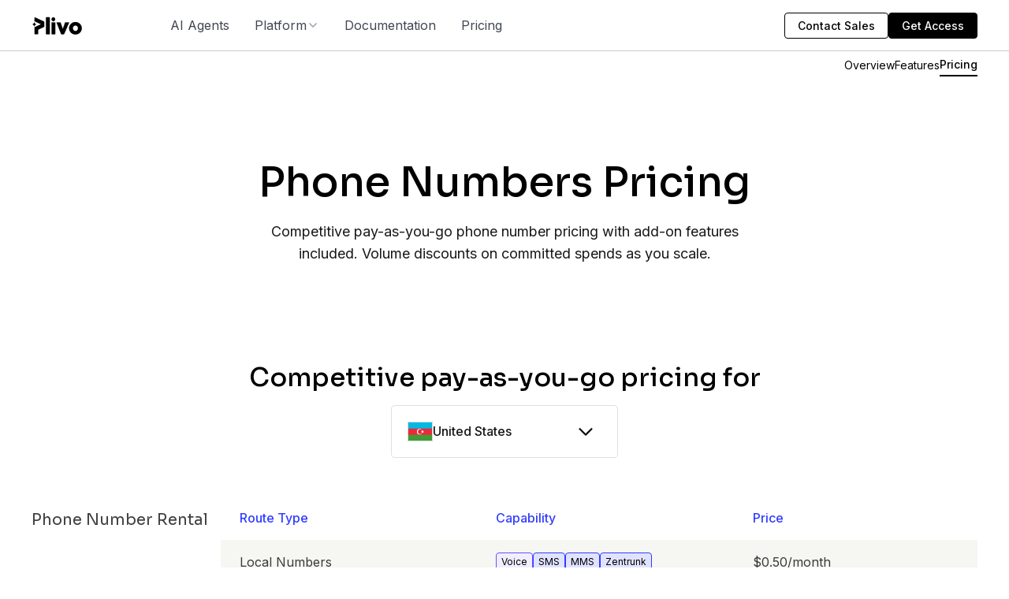

--- FILE ---
content_type: text/html; charset=utf-8
request_url: https://www.plivo.com/virtual-phone-numbers/pricing/az/
body_size: 197935
content:
<!DOCTYPE html><!-- Last Published: Tue Jan 20 2026 09:41:31 GMT+0000 (Coordinated Universal Time) --><html data-wf-domain="devplivo.plivo.com" data-wf-page="65d06103f142ad8c6ae5a85e" data-wf-site="6565737286e587567248583f" lang="en" data-wf-collection="65d06103f142ad8c6ae5a83d" data-wf-item-slug="az"><head><meta charset="utf-8"/><title>Phone Number Pricing — Long Code, Toll-Free, Short Code - Azerbaijan | Plivo</title><meta content="Get long code, toll-free, and short code Azerbaijan phone numbers, with volume discounts available for committed spend." name="description"/><meta content="Phone Number Pricing — Long Code, Toll-Free, Short Code - Azerbaijan | Plivo" property="og:title"/><meta content="Get long code, toll-free, and short code Azerbaijan phone numbers, with volume discounts available for committed spend." property="og:description"/><meta content="Phone Number Pricing — Long Code, Toll-Free, Short Code - Azerbaijan | Plivo" property="twitter:title"/><meta content="Get long code, toll-free, and short code Azerbaijan phone numbers, with volume discounts available for committed spend." property="twitter:description"/><meta property="og:type" content="website"/><meta content="summary_large_image" name="twitter:card"/><meta content="width=device-width, initial-scale=1" name="viewport"/><link href="https://cdn.prod.website-files.com/6565737286e587567248583f/css/plivo-webflow.shared.273770d22.min.css" rel="stylesheet" type="text/css" integrity="sha384-Jzdw0iOZ3ncIwtGdChWkVMjO+BS+qi4ai45wqPXe4XVrl4KRaUBYM9CfgLz4Djld" crossorigin="anonymous"/><link href="https://fonts.googleapis.com" rel="preconnect"/><link href="https://fonts.gstatic.com" rel="preconnect" crossorigin="anonymous"/><script src="https://ajax.googleapis.com/ajax/libs/webfont/1.6.26/webfont.js" type="text/javascript"></script><script type="text/javascript">WebFont.load({  google: {    families: ["Open Sans:300,300italic,400,400italic,600,600italic,700,700italic,800,800italic","Inter:regular,500,600,700,800","Plus Jakarta Sans:regular,500,600,700,800","Sora:regular,500,600,700,800"]  }});</script><script src="https://use.typekit.net/rvm6vbr.js" type="text/javascript"></script><script type="text/javascript">try{Typekit.load();}catch(e){}</script><script type="text/javascript">!function(o,c){var n=c.documentElement,t=" w-mod-";n.className+=t+"js",("ontouchstart"in o||o.DocumentTouch&&c instanceof DocumentTouch)&&(n.className+=t+"touch")}(window,document);</script><link href="https://cdn.prod.website-files.com/6565737286e587567248583f/67c5b8d13e929d0429679058_Black%20Icon%2032x32.svg" rel="shortcut icon" type="image/x-icon"/><link href="https://cdn.prod.website-files.com/6565737286e587567248583f/67c5b8ef999cb74eec22aa94_Small%20Black.svg" rel="apple-touch-icon"/><meta name="viewport" content="width=device-width, initial-scale=1, maximum-scale=5" />

<!-- Preconnect to external domains -->
<link rel="preconnect" href="https://cdn.prod.website-files.com" crossorigin />
<link rel="preconnect" href="https://cdn.jsdelivr.net" crossorigin />
<link rel="preconnect" href="https://www.googletagmanager.com" crossorigin />
<link rel="preconnect" href="https://consent.cookiebot.com" crossorigin />
<link rel="dns-prefetch" href="https://cdn.prod.website-files.com" />
<link rel="dns-prefetch" href="https://cdn.jsdelivr.net" />

<link rel="preconnect" href="https://ajax.googleapis.com" crossorigin>
<link rel="preconnect" href="https://fonts.googleapis.com" crossorigin>
<link rel="preconnect" href="https://fonts.gstatic.com" crossorigin>

<link rel="dns-prefetch" href="https://ajax.googleapis.com">
<link rel="dns-prefetch" href="https://fonts.googleapis.com">
<link rel="dns-prefetch" href="https://fonts.gstatic.com">

<!--<meta property="og:image" content="https://cdn.prod.website-files.com/6565737286e587567248583f/67c5b949999cb74eec2320ba_OG%20Image%20Plivo.png">-->

<link
  rel="apple-touch-icon"
  href="https://cdn.prod.website-files.com/6565737286e587567248583f/67cfea59e18d3302635fc356_Brand%20Icon%20180x180.png"
/>

<!--This is for default theme -->
<link
  rel="icon"
  href="https://cdn.prod.website-files.com/6565737286e587567248583f/67cfde47fd919a2bcf10eff7_32x35%20Brand%20Design.svg"
/>
<!--This is for light theme -->
<link
  rel="icon"
  href="https://cdn.prod.website-files.com/6565737286e587567248583f/67cfde47fd919a2bcf10eff7_32x35%20Brand%20Design.svg"
  media="(prefers-color-scheme: light)"
/>
<!--This is for dark theme -->
<link
  rel="icon"
  href="https://cdn.prod.website-files.com/6565737286e587567248583f/67cfde472d4d04f0aedb2299_32x34%20Brand%20Design.svg"
  media="(prefers-color-scheme: dark)"
/>
<!--This is for apps like slack which dont show svg -->
<link
  rel="icon"
  type="image/png"
  sizes="16x16"
  href="https://cdn.prod.website-files.com/6565737286e587567248583f/67cfdf829236f5e09fcfe780_black-logo-16.png"
/>
<link
  rel="icon"
  type="image/png"
  sizes="32x32"
  href="https://cdn.prod.website-files.com/6565737286e587567248583f/67cfdf82e25b1be3c53c7ae7_black-logo-32.png"
/>

<meta name="ahrefs-site-verification" content="3576ce243607ec880f8e2b11f6378357ed200caf1a672272dbe5d4e7e47eb53a" />
<meta http-equiv="Expires" content="0" />
<meta property="og:type" content="website" />
<link rel="publisher" href="https://plus.google.com/+Plivo/" />
<meta name="twitter:site" content="@plivo" />
<meta name="twitter:creator" content="@plivo" />
<!--<link rel="icon" type="image/png" href='https://docs.plivo.com/assets/dist/images/v2/plivo-favicon-v1.png'> -->
<link
  rel="stylesheet"
  href="https://cdn.jsdelivr.net/npm/intl-tel-input@19.2.12/build/css/intlTelInput.min.css"
  media="print"
  onload="this.media='all'"
/>

<!-- Consolidated CSS -->
<style>
  table {
            border-collapse: collapse;
            width: 100%;
            margin: 0 auto;
        }
        th, td {
            border: 1px solid #000;
            padding: 12px;
            text-align: left;
            vertical-align: top;
        }
  /* Essential UI elements */
  .w-slider-dot {
    width: 0.3rem !important;
    height: 0.3em !important;
  }
  .iti {
    width: 100%;
  }

  /* Cookie dialog customization */
  div#CybotCookiebotDialogBodyEdgeMoreDetails {
    display: none !important;
  }
  a#CybotCookiebotDialogPoweredbyCybot {
    display: none;
  }

  /* Button animation */
  @keyframes barberpole {
    100% {
      background-position: 100% 100%;
    }
  }
  .form_step_button.loading {
    opacity: 0.8;
    pointer-events: none;
    background-image: repeating-linear-gradient(
      -45deg,
      transparent,
      transparent 1rem,
      rgba(204, 204, 204, 0.14902) 1rem,
      rgba(204, 204, 204, 0.278431) 2rem
    );
    background-size: 300% 300%;
    animation: barberpole 4s linear infinite reverse;
  }
  .text-color-gradient {
    background: linear-gradient(90deg, #cd3ef9 0%, #323dfe 15.41%);
    -webkit-background-clip: text;
    -webkit-text-fill-color: transparent;
  }

  /* Non-critical responsive styles */
  @media screen and (min-width: 1280px) {
    #CybotCookiebotDialog.CybotEdge #CybotCookiebotDialogFooter .CybotCookiebotDialogBodyButton {
      width: 198px !important;
    }
    .iti__country-list {
      display: contents;
    }
    .calendly-overlay .calendly-popup {
      max-height: 690px;
    }
  }
  @media (max-width: 600px) {
  
  }
  @media (max-width: 450px) {
 
  }
</style>
<script src="https://js.maxmind.com/js/apis/geoip2/v2.1/geoip2.js"></script>
<script>
/*let iso = sessionStorage.userCountry;
if (iso) {
  console.log("Country:",iso);
} else {
  geoip2.country(e => {
    iso = e.country.iso_code;
    sessionStorage.userCountry = iso;
    console.log(iso);
  });
} */
// Wrap geoip2.country in a Promise
function getUserCountry() {
  return new Promise((resolve, reject) => {
    let iso = sessionStorage.userCountry;
    if (iso) {
      console.log("cache ISO");
      resolve(iso);
      return;
    }
    geoip2.country(
      result => {
        continent = result.continent.code;
        iso = result.country.iso_code;
        sessionStorage.userCountry = iso;
        sessionStorage.continent = continent;
        console.log("fresh ISO");
        resolve(iso);
      },
      error => {
        reject(error);
      }
    );
  });
}

(async () => {
  try {
    const iso = await getUserCountry();
    console.log("Country:", iso);
     // Only load rb2b for US users
    if (iso === "US") {
      loadReb2b();
    }
  } catch (err) {
    console.error("Could not get user country:", err);
  }
})();
  
function loadReb2b() {
  var reb2b = (window.reb2b = window.reb2b || []);
  if (reb2b.invoked) return;
  reb2b.invoked = true;
  reb2b.methods = ["identify", "collect"];
  reb2b.factory = function (method) {
    return function () {
      var args = Array.prototype.slice.call(arguments);
      args.unshift(method);
      reb2b.push(args);
      return reb2b;
    };
  };
  for (var i = 0; i < reb2b.methods.length; i++) {
    var key = reb2b.methods[i];
    reb2b[key] = reb2b.factory(key);
  }
  reb2b.load = function (key) {
    var script = document.createElement("script");
    script.type = "text/javascript";
    script.async = true;
    script.src = "https://s3-us-west-2.amazonaws.com/b2bjsstore/b/" + key + "/reb2b.js.gz";
    var first = document.getElementsByTagName("script")[0];
    first.parentNode.insertBefore(script, first);
  };
  reb2b.SNIPPET_VERSION = "1.0.1";
  reb2b.load("J0OV0VH1LX6Z");
}  

</script>
<script>
/* fetch("https://ipinfo.io/json?token=1aff17b3d558ec")
      .then(response => {
        if (!response.ok) {
          throw new Error(`HTTP error! Status: ${response.status}`);
        }
        return response.json();
      })
      .then(data => {
          console.log(data);
let ipLocationCountry = data && data.country ? data.country : "US";
sessionStorage.setItem('userCountry', ipLocationCountry);
      })
      .catch(error => {
        console.error("Error fetching location data:", error);
      }); */


</script>


<!-- Cookiebot with defer -->
<script
  id="Cookiebot"
  src="https://consent.cookiebot.com/uc.js"
  data-cbid="ed13efe4-f0bc-4bba-b572-f44b56f8ac90"
  data-blockingmode="auto"
  defer
></script>

<!-- Google Tag Manager - loaded after DOM is ready -->
<script>
  window.dataLayer = window.dataLayer || [];
  window.addEventListener("DOMContentLoaded", function () {
    (function (w, d, s, l, i) {
      w[l] = w[l] || [];
      w[l].push({ "gtm.start": new Date().getTime(), event: "gtm.js" });
      var f = d.getElementsByTagName(s)[0],
        j = d.createElement(s),
        dl = l != "dataLayer" ? "&l=" + l : "";
      j.async = true;
      j.src = "https://www.googletagmanager.com/gtm.js?id=" + i + dl;
      f.parentNode.insertBefore(j, f);
    })(window, document, "script", "dataLayer", "GTM-MXJNN5");
  });
</script>

<script>
    if (window.gtagRun === undefined) {
      window.wtagRun = true;
      var host = window.location.host;

      var baseDomain = '.' + host.split('.').slice(-2).join('.');
      
      function getCookie(name) {
        var re = new RegExp(name + "=([^;]+)");
        var value = re.exec(document.cookie);
        return value != null ? unescape(value[1]) : null;
      }

      function QueryStringToJSON() {
        var fullQueryStr = window.location.search.slice(1);
        var hashIndex = window.location.href.indexOf("#");
        if (hashIndex !== -1) {
          var afterHash = window.location.href.slice(hashIndex + 1);
          var questionMarkIndex = afterHash.indexOf("?");
          if (questionMarkIndex !== -1) {
            fullQueryStr += "&" + afterHash.slice(questionMarkIndex + 1);
          }
        }

        var pairs = fullQueryStr.split("&");
        var output = {};
        pairs.forEach(function (pair) {
          if (pair) {
            pair = pair.split("=");
            output[pair[0]] = decodeURIComponent(pair[1] || "");
          }
        });
        return JSON.parse(JSON.stringify(output));
      }

      var campaignParams = QueryStringToJSON();
      campaignParams["utm_referrer"] = document.referrer;
      var currentPageURL = location.protocol + "//" + location.host + location.pathname;
      campaignParams["landing_page"] = currentPageURL;
      var maxAge = 10 * 365 * 24 * 60 * 60; //Max age 10 years

      var stringifiedParams = JSON.stringify(campaignParams);
    if (document.cookie.indexOf("campaign_first") != -1) {
     console.log("Latest cookie set by gtag");
    document.cookie =
      "campaign_latest=" + stringifiedParams + "; domain=" + baseDomain + "; max-age=" + maxAge + "; path=/";
  } else {
  console.log("Fresh cookie set by gtag");
    document.cookie =
      "campaign_first=" + stringifiedParams + "; domain=" + baseDomain + "; max-age=" + maxAge + "; path=/";
    document.cookie =
      "campaign_latest=" + stringifiedParams + "; domain=" + baseDomain + "; max-age=" + maxAge + "; path=/";
  }
}
</script>

<!-- old rb2b - load only on needed pages
<script defer>
  document.addEventListener("DOMContentLoaded", function () {
    !(function () {
      var reb2b = (window.reb2b = window.reb2b || []);
      if (reb2b.invoked) return;
      reb2b.invoked = true;
      reb2b.methods = ["identify", "collect"];
      reb2b.factory = function (method) {
        return function () {
          var args = Array.prototype.slice.call(arguments);
          args.unshift(method);
          reb2b.push(args);
          return reb2b;
        };
      };
      for (var i = 0; i < reb2b.methods.length; i++) {
        var key = reb2b.methods[i];
        reb2b[key] = reb2b.factory(key);
      }
      reb2b.load = function (key) {
        var script = document.createElement("script");
        script.type = "text/javascript";
        script.async = true;
        script.src = "https://s3-us-west-2.amazonaws.com/b2bjsstore/b/" + key + "/reb2b.js.gz";
        var first = document.getElementsByTagName("script")[0];
        first.parentNode.insertBefore(script, first);
      };
      reb2b.SNIPPET_VERSION = "1.0.1";
      reb2b.load("J0OV0VH1LX6Z");
    })();
  });
</script>  -->

<link href="https://www.plivo.com/virtual-phone-numbers/pricing/az/" rel="canonical">
<meta name="twitter:image" content="https://cdn.prod.website-files.com/6565737286e587567248583f/65ca19e8db875393eced5d5b_plivo-phone-numbers-ogi.webp">
<meta property="og:image" content="https://cdn.prod.website-files.com/6565737286e587567248583f/65ca19e8db875393eced5d5b_plivo-phone-numbers-ogi.webp">
</head><body class="body"><div class="page-wrapper-v2"><div class="navbar_component"><div class="global-styles w-embed"><style>

/* Set color style to inherit */
.inherit-color * {
    color: inherit;
}

/* Focus state style for keyboard navigation for the focusable elements */
*[tabindex]:focus-visible,
  input[type="file"]:focus-visible {
   outline: 0.125rem solid #4d65ff;
   outline-offset: 0.125rem;
}

/* Get rid of top margin on first element in any rich text element */
.w-richtext > :not(div):first-child, .w-richtext > div:first-child > :first-child {
  margin-top: 0 !important;
}

/* Get rid of bottom margin on last element in any rich text element */
.w-richtext>:last-child, .w-richtext ol li:last-child, .w-richtext ul li:last-child {
	margin-bottom: 0 !important;
}

/* Prevent all click and hover interaction with an element */
.pointer-events-off {
	pointer-events: none;
}

/* Enables all click and hover interaction with an element */
.pointer-events-on {
  pointer-events: auto;
}

/* Create a class of .div-square which maintains a 1:1 dimension of a div */
.div-square::after {
	content: "";
	display: block;
	padding-bottom: 100%;
}

/* Make sure containers never lose their center alignment */
.container-medium,.container-small, .container-large {
	margin-right: auto !important;
  margin-left: auto !important;
}

/* 
Make the following elements inherit typography styles from the parent and not have hardcoded values. 
Important: You will not be able to style for example "All Links" in Designer with this CSS applied.
Uncomment this CSS to use it in the project. Leave this message for future hand-off.
*/
/*
a,
.w-input,
.w-select,
.w-tab-link,
.w-nav-link,
.w-dropdown-btn,
.w-dropdown-toggle,
.w-dropdown-link {
  color: inherit;
  text-decoration: inherit;
  font-size: inherit;
}
*/

/* Apply "..." after 3 lines of text */
.text-style-3lines {
	display: -webkit-box;
	overflow: hidden;
	-webkit-line-clamp: 3;
	-webkit-box-orient: vertical;
}

/* Apply "..." after 2 lines of text */
.text-style-2lines {
	display: -webkit-box;
	overflow: hidden;
	-webkit-line-clamp: 2;
	-webkit-box-orient: vertical;
}

/* Adds inline flex display */
.display-inlineflex {
  display: inline-flex;
}

/* These classes are never overwritten */
.hide {
  display: none !important;
}

@media screen and (max-width: 991px) {
    .hide, .hide-tablet {
        display: none !important;
    }
}
  @media screen and (max-width: 767px) {
    .hide-mobile-landscape{
      display: none !important;
    }
}
  @media screen and (max-width: 479px) {
    .hide-mobile{
      display: none !important;
    }
}
 
.margin-0 {
  margin: 0rem !important;
}
  
.padding-0 {
  padding: 0rem !important;
}

.spacing-clean {
padding: 0rem !important;
margin: 0rem !important;
}

.margin-top {
  margin-right: 0rem !important;
  margin-bottom: 0rem !important;
  margin-left: 0rem !important;
}

.padding-top {
  padding-right: 0rem !important;
  padding-bottom: 0rem !important;
  padding-left: 0rem !important;
}
  
.margin-right {
  margin-top: 0rem !important;
  margin-bottom: 0rem !important;
  margin-left: 0rem !important;
}

.padding-right {
  padding-top: 0rem !important;
  padding-bottom: 0rem !important;
  padding-left: 0rem !important;
}

.margin-bottom {
  margin-top: 0rem !important;
  margin-right: 0rem !important;
  margin-left: 0rem !important;
}

.padding-bottom {
  padding-top: 0rem !important;
  padding-right: 0rem !important;
  padding-left: 0rem !important;
}

.margin-left {
  margin-top: 0rem !important;
  margin-right: 0rem !important;
  margin-bottom: 0rem !important;
}
  
.padding-left {
  padding-top: 0rem !important;
  padding-right: 0rem !important;
  padding-bottom: 0rem !important;
}
  
.margin-horizontal {
  margin-top: 0rem !important;
  margin-bottom: 0rem !important;
}

.padding-horizontal {
  padding-top: 0rem !important;
  padding-bottom: 0rem !important;
}

.margin-vertical {
  margin-right: 0rem !important;
  margin-left: 0rem !important;
}
  
.padding-vertical {
  padding-right: 0rem !important;
  padding-left: 0rem !important;
}

/* Apply "..." at 100% width */
.truncate-width { 
		width: 100%; 
    white-space: nowrap; 
    overflow: hidden; 
    text-overflow: ellipsis; 
}
/* Removes native scrollbar */
.no-scrollbar, [no-scrollbar] {
    -ms-overflow-style: none;
    overflow: -moz-scrollbars-none; 
}

.no-scrollbar::-webkit-scrollbar, [no-scrollbar]::-webkit-scrollbar {
    display: none;
}

[relative] {
	position: relative;
}

</style>


<!-- Keep this css code to improve the font quality-->
<style>
  * {
  -webkit-font-smoothing: antialiased;
  -moz-osx-font-smoothing: grayscale;
  -o-font-smoothing: antialiased;
}
</style>


<!-- Style for Search input in the country dropdown -->
<style>
.country_dropdown_search_input:focus-visible {
	outline-color: #e0e0e0;
}
</style>

<!-- Hover states for the components -->
<style>
@media only screen and (min-width: 991px) {
    [hover-state="true"]:hover {
    transform: translateY(-0.5rem);
	}
  
  [hover-element="image-scale"] {
  	transition: transform 0.2s ease-out;
  }
  
  [hover-element="trigger"]:hover [hover-element="image-scale"] {
  	transform: scale(1.05);
  }
  
  /* Hover state for a Link */
  .text-link-cta:hover .cta_icon { transform: translateX(5px) }
}
</style>

<!-- Hover and Open State for the Sub Navbar -->
<style>
.sub_navbar_dropdown_link.w--open .sub_navbar_dropdown_link_icon { transform: rotate(180deg) }

.sub_navbar_dropdown_link.w--open {
  border-bottom-color: var(--green--light-active);
}
</style></div><div class="nav_spacer"></div><div data-w-id="32a9dcb9-f203-c9dc-2da6-e01574667fa5" data-animation="default" data-collapse="medium" data-duration="400" data-easing="ease" data-easing2="ease" role="banner" class="navbar-4 w-nav"><div class="padding-global"><div class="container-large-5"><div class="uui-navbar03_container-3"><a href="/" class="uui-navbar03_logo-link-3 w-nav-brand"><img loading="lazy" src="https://cdn.prod.website-files.com/6565737286e587567248583f/68438f47410abad0ee3b4942_plivo%20black%20logo.svg" alt=""/></a><nav role="navigation" class="uui-navbar03_menu-3 w-nav-menu"><div class="uui-navbar03_menu-left-3"><a href="/platform/ai-agents" class="nav-link-4 w-nav-link">AI Agents</a><div data-delay="300" data-hover="true" data-w-id="32a9dcb9-f203-c9dc-2da6-e01574667fd0" class="nav-link_dropdown-wrapper w-dropdown"><div class="nav-link_dropdown-toggle w-dropdown-toggle"><div>Platform</div><img loading="lazy" src="https://cdn.prod.website-files.com/6565737286e587567248583f/68a7a2953ef661500d870b27_chevron-down.svg" alt="" class="image-1081"/></div><nav class="nav-link_dropdown-content w-dropdown-list"><div class="padding-global nav"><div class="container-large-5"><div class="padding-vertical padding-small"><div class="div-block-1335"><div class="div-block-1336"><div class="div-block-1383"><div class="div-block-1384"><div class="text-block-329">Features</div><div><a href="/platform/personalized-agents" class="nav_dd-link padding-custom4 w-inline-block"><img loading="lazy" src="https://cdn.prod.website-files.com/6565737286e587567248583f/68a7a2953ef661500d870b28_Frame%203.svg" alt="" class="image-1082"/><div class="div-block-1337"><div class="text-size-regular-2 _600">Personalize Your AI Agent</div><div class="text-block-325 text-size-small">Train agents on your brand, policies and data for tailored responses</div></div></a><a href="/platform/ai-agents-builder" class="nav_dd-link padding-custom4 w-inline-block"><img loading="lazy" src="https://cdn.prod.website-files.com/6565737286e587567248583f/68a7a2953ef661500d870b29_Frame%204.svg" alt="" class="image-1082"/><div class="div-block-1337"><div class="text-size-regular-2 _600">No-code Agent Studio</div><div class="text-block-325 text-size-small">Create powerful AI Agents with no-code in minutes using our drag-and-drop builder</div></div></a><a href="/integrations" class="nav_dd-link padding-custom4 w-inline-block"><img loading="lazy" src="https://cdn.prod.website-files.com/6565737286e587567248583f/69006718bda07f99e36689d7_link-03.svg" alt="" class="image-1082"/><div class="div-block-1337"><div class="text-size-regular-2 _600">Integrations</div><div class="text-block-325 text-size-small">Connect your tools so agents can fetch data and act in real time</div></div></a></div></div><div class="div-block-1384"><div class="text-block-329">Channels</div><div class="div-block-1385"><a href="/voice/overview" class="nav_dd-link padding-custom4 w-inline-block"><img loading="lazy" src="https://cdn.prod.website-files.com/6565737286e587567248583f/68652468d09afd1665fcad6a_i1.svg" alt="" class="image-1082"/><div class="div-block-1337"><div class="text-size-regular-2 _600">Voice</div><div class="text-block-325 text-size-small">AI voice agents that answer, assist, and automate customer calls</div></div></a><a href="/sms/overview" class="nav_dd-link padding-custom4 w-inline-block"><img loading="lazy" src="https://cdn.prod.website-files.com/6565737286e587567248583f/6865246875715c68b4cdb914_i2.svg" alt="" class="image-1082"/><div class="div-block-1337"><div class="text-size-regular-2 _600">SMS</div><div class="text-block-325 text-size-small">Secure OTPs and AI-driven customer engagement at scale</div></div></a><a href="/whatsapp-ai-agents" class="nav_dd-link padding-custom4 w-inline-block"><img loading="lazy" src="https://cdn.prod.website-files.com/6565737286e587567248583f/68652468a054ecdf52eec36e_i3.svg" alt="" class="image-1082"/><div class="div-block-1337"><div class="text-size-regular-2 _600">WhatsApp Message</div><div class="text-block-325 text-size-small">AI agents to sell, support, and engage customers 24/7 on WhatsApp</div></div></a><a href="/chat/overview" class="nav_dd-link padding-custom4 w-inline-block"><img loading="lazy" src="https://cdn.prod.website-files.com/6565737286e587567248583f/686524685578c03db82f76d8_i4.svg" alt="" class="image-1082"/><div class="div-block-1337"><div class="text-size-regular-2 _600">Chat</div><div class="text-block-325 text-size-small">Real-time AI chat agents for support, lead capture, and retention</div></div></a><a href="/whatsapp-call/overview" class="nav_dd-link padding-custom4 w-inline-block"><img loading="lazy" src="https://cdn.prod.website-files.com/6565737286e587567248583f/68652468a054ecdf52eec36e_i3.svg" alt="" class="image-1082"/><div class="div-block-1337"><div class="text-size-regular-2 _600">WhatsApp Call</div><div class="text-block-325 text-size-small">AI Agents that handle your customer conversations over WhatsApp Call</div></div></a><a href="#" class="nav_dd-link padding-custom4 csoon w-inline-block"><img loading="lazy" src="https://cdn.prod.website-files.com/6565737286e587567248583f/686524680591d68d705f2190_i6.svg" alt="" class="image-1082"/><div class="div-block-1337"><div class="div-block-1333"><div class="text-size-regular-2 _600">Slack </div><div class="div-block-1332"><div class="text-block-324">Coming Soon</div></div></div><div class="text-block-325 text-size-small">Automate internal support and workflows using Slack AI agents</div></div></a></div></div></div></div></div></div></div></div><div class="div-block-1392"><div class="padding-global"><div class="container-large-v2"><div class="div-block-1393"><div class="text-block-332">Other Products</div><div class="div-block-1394"><a href="/verify" class="link-block-33 w-inline-block"><img src="https://cdn.prod.website-files.com/6565737286e587567248583f/6900c9713567bbab5cc6c1d7_shield-tick.svg" loading="lazy" alt="" class="image-1093"/><div>Verify</div></a><a href="#" class="link-block-33 hide w-inline-block"><img src="https://cdn.prod.website-files.com/6565737286e587567248583f/6900c9b59bb119ab225c0b57_passcode-lock.svg" loading="lazy" alt="" class="image-1093"/><div>Number Masking</div></a><a href="/virtual-phone-numbers" class="link-block-33 w-inline-block"><img src="https://cdn.prod.website-files.com/6565737286e587567248583f/6900c9b57baaf2087a2dcf71_book-closed.svg" loading="lazy" alt="" class="image-1093"/><div>Phone Numbers</div></a><a href="/sip-trunking" class="link-block-33 w-inline-block"><img src="https://cdn.prod.website-files.com/6565737286e587567248583f/6926d43e63176e56ac59d030_SIP%20trunking.svg" loading="lazy" alt="" class="image-1093"/><div>SIP Trunking</div></a></div></div></div></div></div></nav></div><div data-delay="300" data-hover="true" data-w-id="32a9dcb9-f203-c9dc-2da6-e0157466800e" class="nav-link_dropdown-wrapper hide w-dropdown"><div class="nav-link_dropdown-toggle w-dropdown-toggle"><div>Platform</div><img loading="lazy" src="https://cdn.prod.website-files.com/6565737286e587567248583f/68a7a2953ef661500d870b27_chevron-down.svg" alt="" class="image-1081"/></div><nav class="nav-link_dropdown-content w-dropdown-list"><div class="padding-global nav"><div class="container-large-5"><div class="padding-vertical padding-small"><div class="div-block-1335"><div class="div-block-1336 lcf"><div class="text-block-326 text-size-small _600">Features</div><div class="div-block-1334"><a href="#" class="nav_dd-link padding-custom1 w-inline-block"><img loading="lazy" src="https://cdn.prod.website-files.com/6565737286e587567248583f/68a7a2953ef661500d870b28_Frame%203.svg" alt="" class="image-1082"/><div class="div-block-1337"><div class="text-size-regular-2 _600">Personalized AI Agents</div><div class="text-block-325 text-size-small">AI trained on your brand, policies &amp; data.</div></div></a><a href="#" class="nav_dd-link padding-custom1 w-inline-block"><img loading="lazy" src="https://cdn.prod.website-files.com/6565737286e587567248583f/68a7a2953ef661500d870b29_Frame%204.svg" alt="" class="image-1082"/><div class="div-block-1337"><div class="text-size-regular-2 _600">No-code Agent Builder</div><div class="text-block-325 text-size-small">Create powerful AI agents in minutes, no code required.</div></div></a></div></div><div class="div-block-1336"><div class="text-block-326 text-size-small _600">Channels</div><div class="div-block-1331"><a href="/voice/overview" class="nav_dd-link padding-custom1 w-inline-block"><img loading="lazy" src="https://cdn.prod.website-files.com/6565737286e587567248583f/68652468d09afd1665fcad6a_i1.svg" alt="" class="image-1082"/><div class="div-block-1337"><div class="text-size-regular-2 _600">Voice</div><div class="text-block-325 text-size-small">Voice agents that answer, assist &amp; automate calls.</div></div></a><a href="/whatsapp-ai-agents" class="nav_dd-link padding-custom1 w-inline-block"><img loading="lazy" src="https://cdn.prod.website-files.com/6565737286e587567248583f/68652468a054ecdf52eec36e_i3.svg" alt="" class="image-1082"/><div class="div-block-1337"><div class="text-size-regular-2 _600">WhatsApp</div><div class="text-block-325 text-size-small">AI agents that sell, support &amp; engage 24/7</div></div></a><a href="#" class="nav_dd-link padding-custom1 csoon w-inline-block"><img loading="lazy" src="https://cdn.prod.website-files.com/6565737286e587567248583f/68a7a2953ef661500d870b2a_i5.svg" alt="" class="image-1082"/><div class="div-block-1337"><div class="text-size-regular-2 _600">RCS <span class="text-span-3">(Coming soon)</span></div><div class="text-block-325 text-size-small">Branded messages with media, buttons &amp; rich interactions.</div></div></a><a href="/chat/overview" class="nav_dd-link padding-custom1 w-inline-block"><img loading="lazy" src="https://cdn.prod.website-files.com/6565737286e587567248583f/686524685578c03db82f76d8_i4.svg" alt="" class="image-1082"/><div class="div-block-1337"><div class="text-size-regular-2 _600">Chat</div><div class="text-block-325 text-size-small">AI chat agents for real-time support &amp; lead capture.</div></div></a><a href="/sms/overview" class="nav_dd-link padding-custom1 w-inline-block"><img loading="lazy" src="https://cdn.prod.website-files.com/6565737286e587567248583f/6865246875715c68b4cdb914_i2.svg" alt="" class="image-1082"/><div class="div-block-1337"><div class="text-size-regular-2 _600">SMS</div><div class="text-block-325 text-size-small">Secure OTPs &amp; AI customer engagement at scale.</div></div></a><a href="#" class="nav_dd-link padding-custom1 csoon w-inline-block"><img loading="lazy" src="https://cdn.prod.website-files.com/6565737286e587567248583f/686524680591d68d705f2190_i6.svg" alt="" class="image-1082"/><div class="div-block-1337"><div class="text-size-regular-2 _600">Slack <span class="text-span-2">(Coming soon)</span></div><div class="text-block-325 text-size-small">Automate internal support &amp; workflows via Slack agents.</div></div></a></div></div></div></div></div></div></nav></div><a href="https://www.plivo.com/docs" class="nav-link-4 w-nav-link">Documentation<br/></a><a href="/pricing" class="nav-link-4 w-nav-link">Pricing</a></div><div class="uui-navbar03_menu-right-3"><div class="uui-navbar03_button-wrapper-3"><a href="/contact/sales" class="button-v2-8 is-secondary w-inline-block small"><div>Contact Sales</div></a><a href="/request-trial" class="button-v2-8 w-inline-block small"><div>Get Access</div></a></div></div></nav><div class="uui-navbar3_menu-button-3 w-nav-button"><div class="menu-icon_component-6"><div class="menu-icon_line-top-6"></div><div class="menu-icon_line-middle-6"><div class="menu-icon_line-middle-inner-6"></div></div><div class="menu-icon_line-bottom-6"></div></div></div></div></div></div></div><div class="code-embed-26 w-embed w-script"><script>
document.addEventListener('DOMContentLoaded', function() {
  try {
    const menuButton = document.querySelector('.menu_button');

    if (!menuButton) {
      return;
    }

    menuButton.addEventListener('click', function() {
      try {
        const currentOverflow = document.body.style.overflow;
        document.body.style.overflow = (currentOverflow === 'hidden') ? 'visible' : 'hidden';
      } catch (err) {
        console.error("Error toggling body overflow:", err);
      }
    });

  } catch (err) {
    console.error("Error initializing menu button handler:", err);
  }
});


</script></div></div><div class="pn_api_navbar"><nav class="sub_navbar"><div class="padding-global"><div class="container-large-v2"><div class="sub_navbar_wrapper"><div class="sub_navbar_text"><div class="text-block-287">Phone Numbers</div></div><div no-scrollbar="" class="sub_navbar_menu"><a href="/virtual-phone-numbers" class="sub_navbar_link w-inline-block"><div>Overview</div></a><a href="/virtual-phone-numbers/features" class="sub_navbar_link w-inline-block"><div>Features</div></a><a href="/virtual-phone-numbers/pricing/" class="sub_navbar_link w-inline-block"><div>Pricing</div></a></div></div></div></div><div class="code-embed-39 w-embed w-script"><script>
document.addEventListener('DOMContentLoaded', () => {
  const getNormPath = url => url.replace(/\/$/, '').split('/').filter(Boolean);
  const pathParts = getNormPath(location.pathname);
  
  document.querySelectorAll('a.sub_navbar_link').forEach(a => {
    const hrefParts = getNormPath(a.getAttribute('href'));
    const diff = Math.abs(pathParts.length - hrefParts.length);
    const min = Math.min(pathParts.length, hrefParts.length);
    
    // Check if base paths match
    const baseMatch = pathParts.slice(0, min).join('/') === hrefParts.slice(0, min).join('/');
    
    if (diff === 0 && baseMatch) {
      // Exact match
      a.classList.add('is-active');
    } else if (diff === 1 && baseMatch) {
      // One level deeper - check if extra slug is 2 chars
      const longerParts = pathParts.length > hrefParts.length ? pathParts : hrefParts;
      const extraSlug = longerParts[min];
      
      if (extraSlug.length === 2) {
        a.classList.add('is-active');
      }
    }
  });
});
</script></div></nav></div><main class="main-wrapper-v2"><div page-loader="" class="spinner-wrapper hide"><div class="lottie-animation-3" data-w-id="3dd62bd9-13f7-5f10-7e66-dbf4e0ffd5a3" data-animation-type="lottie" data-src="https://cdn.prod.website-files.com/6565737286e587567248583f/65c6028a83ce2c78c0e248fd_Plivo-loader.lottie" data-loop="1" data-direction="1" data-autoplay="1" data-is-ix2-target="0" data-renderer="svg" data-default-duration="0" data-duration="0"></div></div><div after-loading-wrapper="" class="all-sections pn"><section class="section_pricing_hero"><div class="padding-global"><div class="container-large-v2"><div class="pricing_hero_wrapper"><div class="pricing_hero_grid_abs"><div class="pricing_hero_grid_svg"><img src="https://cdn.prod.website-files.com/6565737286e587567248583f/673e14c9fcd3f6e8d6be624b_newsletter-grid.svg" loading="lazy" alt="" class="svg"/></div><div class="pricing_hero_grid_svg is-right"><img src="https://cdn.prod.website-files.com/6565737286e587567248583f/673e14c9fcd3f6e8d6be624b_newsletter-grid.svg" loading="lazy" alt="" class="svg"/></div></div><div class="pricing_hero_content is-phone-numbers"><h1 class="pricing_feature_hero_title style-h1 pn">Phone Numbers <span class="text-color-green-normal-default">Pricing</span></h1><div class="padding-bottom padding-small"></div><p class="hero_para text-size-medium-v2">Competitive pay-as-you-go phone number pricing with add-on features included. Volume discounts on committed spends as you scale.</p></div></div></div></div></section><section class="section_phone_calc hide"><div id="mms-section" class="padding-global padding-section-small"><div class="container-large-v2"><div class="phone_calc_wrapper"><div class="phone_calc_bottom"><div class="phone_calc_block-list"><div class="phone_calc_block-item"><div class="hide w-embed"><!-- Active class for the Calc Checkbox -->
<style>
[calc-checkbox].is-active [data-icon="plus"] {
	display: none;
}
</style></div><div class="phone_calc_block_title">Select number type</div><div class="calculator_input_checklist"><div calc-checkbox="" class="calculator_input_checkbox"><div>Local</div><div class="calculator_input_checkbox_icon"><svg xmlns="http://www.w3.org/2000/svg" width="100%" viewBox="0 0 20 20" fill="none" data-icon="plus" class="svg is-plus"><path d="M16.2507 9.58301H10.4173V3.74967C10.4173 3.51957 10.2308 3.33301 10.0007 3.33301C9.77055 3.33301 9.58398 3.51957 9.58398 3.74967V9.58301H3.75065C3.52055 9.58301 3.33398 9.76957 3.33398 9.99967C3.33398 10.2298 3.52055 10.4163 3.75065 10.4163H9.58398V16.2501C9.58414 16.4801 9.77065 16.6665 10.0007 16.6663C10.2306 16.6662 10.4175 16.4797 10.4173 16.2497V10.4163H16.2507C16.4808 10.4163 16.6673 10.2298 16.6673 9.99967C16.6673 9.76957 16.4808 9.58301 16.2507 9.58301Z" fill="currentColor" stroke="currentColor" stroke-width="0.5"></path></svg><svg xmlns="http://www.w3.org/2000/svg" width="100%" viewBox="0 0 20 20" fill="none" data-icon="checked" class="svg is-checked"><path d="M15.2941 6.31153C15.1331 6.14719 14.8693 6.14454 14.7049 6.30563L8.19941 12.8112L5.29414 9.90589C5.13214 9.74709 4.87294 9.74709 4.71095 9.90589C4.54661 10.0669 4.54397 10.3307 4.705 10.495L7.90487 13.6949C7.98289 13.7732 8.08894 13.8171 8.19946 13.817C8.30999 13.8171 8.41598 13.7731 8.49401 13.6949L15.2941 6.89477C15.4529 6.73277 15.4529 6.47352 15.2941 6.31153Z" fill="currentColor" stroke="currentColor" stroke-width="0.5"></path></svg></div></div><div calc-checkbox="" class="calculator_input_checkbox"><div>Toll-free</div><div class="calculator_input_checkbox_icon"><svg xmlns="http://www.w3.org/2000/svg" width="100%" viewBox="0 0 20 20" fill="none" data-icon="plus" class="svg is-plus"><path d="M16.2507 9.58301H10.4173V3.74967C10.4173 3.51957 10.2308 3.33301 10.0007 3.33301C9.77055 3.33301 9.58398 3.51957 9.58398 3.74967V9.58301H3.75065C3.52055 9.58301 3.33398 9.76957 3.33398 9.99967C3.33398 10.2298 3.52055 10.4163 3.75065 10.4163H9.58398V16.2501C9.58414 16.4801 9.77065 16.6665 10.0007 16.6663C10.2306 16.6662 10.4175 16.4797 10.4173 16.2497V10.4163H16.2507C16.4808 10.4163 16.6673 10.2298 16.6673 9.99967C16.6673 9.76957 16.4808 9.58301 16.2507 9.58301Z" fill="currentColor" stroke="currentColor" stroke-width="0.5"></path></svg><svg xmlns="http://www.w3.org/2000/svg" width="100%" viewBox="0 0 20 20" fill="none" data-icon="checked" class="svg is-checked"><path d="M15.2941 6.31153C15.1331 6.14719 14.8693 6.14454 14.7049 6.30563L8.19941 12.8112L5.29414 9.90589C5.13214 9.74709 4.87294 9.74709 4.71095 9.90589C4.54661 10.0669 4.54397 10.3307 4.705 10.495L7.90487 13.6949C7.98289 13.7732 8.08894 13.8171 8.19946 13.817C8.30999 13.8171 8.41598 13.7731 8.49401 13.6949L15.2941 6.89477C15.4529 6.73277 15.4529 6.47352 15.2941 6.31153Z" fill="currentColor" stroke="currentColor" stroke-width="0.5"></path></svg></div></div><div calc-checkbox="" class="calculator_input_checkbox"><div>National</div><div class="calculator_input_checkbox_icon"><svg xmlns="http://www.w3.org/2000/svg" width="100%" viewBox="0 0 20 20" fill="none" data-icon="plus" class="svg is-plus"><path d="M16.2507 9.58301H10.4173V3.74967C10.4173 3.51957 10.2308 3.33301 10.0007 3.33301C9.77055 3.33301 9.58398 3.51957 9.58398 3.74967V9.58301H3.75065C3.52055 9.58301 3.33398 9.76957 3.33398 9.99967C3.33398 10.2298 3.52055 10.4163 3.75065 10.4163H9.58398V16.2501C9.58414 16.4801 9.77065 16.6665 10.0007 16.6663C10.2306 16.6662 10.4175 16.4797 10.4173 16.2497V10.4163H16.2507C16.4808 10.4163 16.6673 10.2298 16.6673 9.99967C16.6673 9.76957 16.4808 9.58301 16.2507 9.58301Z" fill="currentColor" stroke="currentColor" stroke-width="0.5"></path></svg><svg xmlns="http://www.w3.org/2000/svg" width="100%" viewBox="0 0 20 20" fill="none" data-icon="checked" class="svg is-checked"><path d="M15.2941 6.31153C15.1331 6.14719 14.8693 6.14454 14.7049 6.30563L8.19941 12.8112L5.29414 9.90589C5.13214 9.74709 4.87294 9.74709 4.71095 9.90589C4.54661 10.0669 4.54397 10.3307 4.705 10.495L7.90487 13.6949C7.98289 13.7732 8.08894 13.8171 8.19946 13.817C8.30999 13.8171 8.41598 13.7731 8.49401 13.6949L15.2941 6.89477C15.4529 6.73277 15.4529 6.47352 15.2941 6.31153Z" fill="currentColor" stroke="currentColor" stroke-width="0.5"></path></svg></div></div><div calc-checkbox="" class="calculator_input_checkbox"><div>Short code</div><div class="calculator_input_checkbox_icon"><svg xmlns="http://www.w3.org/2000/svg" width="100%" viewBox="0 0 20 20" fill="none" data-icon="plus" class="svg is-plus"><path d="M16.2507 9.58301H10.4173V3.74967C10.4173 3.51957 10.2308 3.33301 10.0007 3.33301C9.77055 3.33301 9.58398 3.51957 9.58398 3.74967V9.58301H3.75065C3.52055 9.58301 3.33398 9.76957 3.33398 9.99967C3.33398 10.2298 3.52055 10.4163 3.75065 10.4163H9.58398V16.2501C9.58414 16.4801 9.77065 16.6665 10.0007 16.6663C10.2306 16.6662 10.4175 16.4797 10.4173 16.2497V10.4163H16.2507C16.4808 10.4163 16.6673 10.2298 16.6673 9.99967C16.6673 9.76957 16.4808 9.58301 16.2507 9.58301Z" fill="currentColor" stroke="currentColor" stroke-width="0.5"></path></svg><svg xmlns="http://www.w3.org/2000/svg" width="100%" viewBox="0 0 20 20" fill="none" data-icon="checked" class="svg is-checked"><path d="M15.2941 6.31153C15.1331 6.14719 14.8693 6.14454 14.7049 6.30563L8.19941 12.8112L5.29414 9.90589C5.13214 9.74709 4.87294 9.74709 4.71095 9.90589C4.54661 10.0669 4.54397 10.3307 4.705 10.495L7.90487 13.6949C7.98289 13.7732 8.08894 13.8171 8.19946 13.817C8.30999 13.8171 8.41598 13.7731 8.49401 13.6949L15.2941 6.89477C15.4529 6.73277 15.4529 6.47352 15.2941 6.31153Z" fill="currentColor" stroke="currentColor" stroke-width="0.5"></path></svg></div></div><div calc-checkbox="" class="calculator_input_checkbox"><div>Mobile</div><div class="calculator_input_checkbox_icon"><svg xmlns="http://www.w3.org/2000/svg" width="100%" viewBox="0 0 20 20" fill="none" data-icon="plus" class="svg is-plus"><path d="M16.2507 9.58301H10.4173V3.74967C10.4173 3.51957 10.2308 3.33301 10.0007 3.33301C9.77055 3.33301 9.58398 3.51957 9.58398 3.74967V9.58301H3.75065C3.52055 9.58301 3.33398 9.76957 3.33398 9.99967C3.33398 10.2298 3.52055 10.4163 3.75065 10.4163H9.58398V16.2501C9.58414 16.4801 9.77065 16.6665 10.0007 16.6663C10.2306 16.6662 10.4175 16.4797 10.4173 16.2497V10.4163H16.2507C16.4808 10.4163 16.6673 10.2298 16.6673 9.99967C16.6673 9.76957 16.4808 9.58301 16.2507 9.58301Z" fill="currentColor" stroke="currentColor" stroke-width="0.5"></path></svg><svg xmlns="http://www.w3.org/2000/svg" width="100%" viewBox="0 0 20 20" fill="none" data-icon="checked" class="svg is-checked"><path d="M15.2941 6.31153C15.1331 6.14719 14.8693 6.14454 14.7049 6.30563L8.19941 12.8112L5.29414 9.90589C5.13214 9.74709 4.87294 9.74709 4.71095 9.90589C4.54661 10.0669 4.54397 10.3307 4.705 10.495L7.90487 13.6949C7.98289 13.7732 8.08894 13.8171 8.19946 13.817C8.30999 13.8171 8.41598 13.7731 8.49401 13.6949L15.2941 6.89477C15.4529 6.73277 15.4529 6.47352 15.2941 6.31153Z" fill="currentColor" stroke="currentColor" stroke-width="0.5"></path></svg></div></div></div><div class="phone_calc_input_list hide"><div class="calculator_range_container"><div class="range_labels"><div>No. of Local Calls</div><label range-input="local-value" class="range_result">100,000</label></div><div class="calculator_range_input_wrapper"><div class="hide w-embed"><style>
#customRange {
  -webkit-appearance: none; /* Remove default appearance */
  width: 100%; /* Full width */
  height: 8px; /* Height of the track */
  background: none; /* Hide the default track */
  outline: none; /* Remove outline */
  position: relative;
}

/* The track */
#customRange::before {
  content: '';
  position: absolute;
  top: 50%;
  left: 0;
  right: 0;
  height: 2px;
  border-radius:5px;
  background-color: #E4E4E4; /* Track color */
  transform: translateY(-50%);
}
#customRange::after {
  content: '';
  position: absolute;
  top: 50%;
  left: 0;
  right: 0;
  width:var(--after-width, 0%);;
  height: 2px;
  border-radius:5px;
  background-color: #34BD6B; /* Track color */
  transform: translateY(-50%);
}

/* The slider thumb */
#customRange::-webkit-slider-thumb {
  -webkit-appearance: none;
  appearance: none;
  width: 20px; /* Width of the thumb */
  height: 20px; /* Height of the thumb */
  background-color: #34BD6B; /*Thumb color */
  border-radius: 50%; /* Make it a circle */
  border: 3px solid #34BD6B; /* White border around the thumb */
  cursor: pointer; /* Pointer cursor on hover */
  position: relative;
  z-index: 1;
}

#customRange::-moz-range-thumb {
  width: 24px;
  height: 24px;
  background-color: #34BD6B;
  border-radius: 50%;
  border: 3px solid white;
  cursor: pointer;
  position: relative;
  z-index: 1;
}

#customRange::-ms-thumb {
  width: 24px;
  height: 24px;
  background-color: #34BD6B;
  border-radius: 50%;
  border: 3px solid white;
  cursor: pointer;
  position: relative;
  z-index: 1;
}

/* Custom ticks */
#customRange::-webkit-slider-runnable-track {
  background: none;
}

#customRange::-moz-range-track {
  background: none;
}

#customRange::-ms-track {
  background: none;
  border-color: transparent;
  color: transparent;
}
</style></div><input type="range" max="600000" range-slider="yes" step="100000" min="100000" id="customRange" input-range="local" class="calculator_range" value="100000"/><div class="calculator_range_steps"><div dot="" class="calculator_range-indicator"></div><div dot="" class="calculator_range-indicator"></div><div dot="" class="calculator_range-indicator"></div><div dot="" class="calculator_range-indicator"></div><div dot="" class="calculator_range-indicator"></div><div dot="" class="calculator_range-indicator"></div></div></div></div><div class="calculator_range_container"><div class="range_labels"><div>No. of toll-free calls</div><label range-input="tollfree-value" class="range_result">100,000</label></div><div class="calculator_range_input_wrapper"><div class="hide w-embed"><style>
#customRange {
  -webkit-appearance: none; /* Remove default appearance */
  width: 100%; /* Full width */
  height: 8px; /* Height of the track */
  background: none; /* Hide the default track */
  outline: none; /* Remove outline */
  position: relative;
}

/* The track */
#customRange::before {
  content: '';
  position: absolute;
  top: 50%;
  left: 0;
  right: 0;
  height: 2px;
  border-radius:5px;
  background-color: #E4E4E4; /* Track color */
  transform: translateY(-50%);
}
#customRange::after {
  content: '';
  position: absolute;
  top: 50%;
  left: 0;
  right: 0;
  width:var(--after-width, 0%);;
  height: 2px;
  border-radius:5px;
  background-color: #34BD6B; /* Track color */
  transform: translateY(-50%);
}

/* The slider thumb */
#customRange::-webkit-slider-thumb {
  -webkit-appearance: none;
  appearance: none;
  width: 20px; /* Width of the thumb */
  height: 20px; /* Height of the thumb */
  background-color: #34BD6B; /*Thumb color */
  border-radius: 50%; /* Make it a circle */
  border: 3px solid #34BD6B; /* White border around the thumb */
  cursor: pointer; /* Pointer cursor on hover */
  position: relative;
  z-index: 1;
}

#customRange::-moz-range-thumb {
  width: 24px;
  height: 24px;
  background-color: #34BD6B;
  border-radius: 50%;
  border: 3px solid white;
  cursor: pointer;
  position: relative;
  z-index: 1;
}

#customRange::-ms-thumb {
  width: 24px;
  height: 24px;
  background-color: #34BD6B;
  border-radius: 50%;
  border: 3px solid white;
  cursor: pointer;
  position: relative;
  z-index: 1;
}

/* Custom ticks */
#customRange::-webkit-slider-runnable-track {
  background: none;
}

#customRange::-moz-range-track {
  background: none;
}

#customRange::-ms-track {
  background: none;
  border-color: transparent;
  color: transparent;
}
</style></div><input type="range" max="600000" range-slider="yes" step="100000" min="100000" id="customRange" input-range="tollfree" class="calculator_range" value="100000"/><div class="calculator_range_steps"><div dot-2="" class="calculator_range-indicator"></div><div dot-2="" class="calculator_range-indicator"></div><div dot-2="" class="calculator_range-indicator"></div><div dot-2="" class="calculator_range-indicator"></div><div dot-2="" class="calculator_range-indicator"></div><div dot-2="" class="calculator_range-indicator"></div></div></div></div></div></div><div class="phone_output_wrapper"><div class="phone_calc_block_title">Estimate</div><div class="voice_output_list"><div row-lc="" class="voice_output_item"><div class="voice_output_item_content"><div class="voice_output_item_title">Local - rental cost (<span currency="">USD</span>/month)</div><div class="voice_output_item_para text-size-small-v2 hide"><span local-mins="">1,680</span> minutes @ <span local-price="">$1.00/sms</span></div></div><div class="voice_output_item_price"><div subtotal-local="" class="voice_output_item_title">$0</div><div class="voice_output_item_value text-size-small-v2 hide">=<span local-price-1="">0.004</span>*<span local-mins="">1680</span></div></div></div><div row-tollfree="" class="voice_output_item"><div class="voice_output_item_content"><div class="voice_output_item_title">Toll-free - rental cost (<span currency="">USD</span>/month)</div><div class="voice_output_item_para text-size-small-v2 hide"><span tollfree-mins="">1,680</span> minutes @ <span tollfree-price="">$1.00/sms</span></div></div><div class="voice_output_item_price"><div subtotal-tollfree="" class="voice_output_item_title">$0</div><div class="voice_output_item_value text-size-small-v2 hide">=<span tollfree-price-1="">0.004</span>*<span tollfree-mins="">1680</span></div></div></div><div row-domestic="" class="voice_output_item"><div class="voice_output_item_content"><div class="voice_output_item_title">National - rental cost (<span currency="">USD</span>/month)</div><div class="voice_output_item_para text-size-small-v2 hide"><span tollfree-mins="">1,680</span> minutes @ <span tollfree-price="">$1.00/sms</span></div></div><div class="voice_output_item_price"><div subtotal-domestic="" class="voice_output_item_title">$0</div><div class="voice_output_item_value text-size-small-v2 hide">=<span tollfree-price-1="">0.004</span>*<span tollfree-mins="">1680</span></div></div></div><div row-mobile="mobile" class="voice_output_item"><div class="voice_output_item_content"><div class="voice_output_item_title">Mobile - rental cost (<span currency="">USD</span>/month)</div><div class="voice_output_item_para text-size-small-v2 hide"><span tollfree-mins="">1,680</span> minutes @ <span tollfree-price="">$1.00/sms</span></div></div><div class="voice_output_item_price"><div subtotal-mobile="" class="voice_output_item_title">$0</div><div class="voice_output_item_value text-size-small-v2 hide">=<span tollfree-price-1="">0.004</span>*<span tollfree-mins="">1680</span></div></div></div><div row-international="" class="voice_output_item"><div class="voice_output_item_content"><div class="voice_output_item_title">Short code - rental cost (<span currency="">USD</span>/month)</div><div class="voice_output_item_para text-size-small-v2 hide"><span tollfree-mins="">1,680</span> minutes @ <span tollfree-price="">$1.00/sms</span></div></div><div class="voice_output_item_price"><div subtotal-intl="" class="voice_output_item_title">$0</div><div class="voice_output_item_value text-size-small-v2 hide">=<span tollfree-price-1="">0.004</span>*<span tollfree-mins="">1680</span></div></div></div></div><div class="phone_output_total"><div class="voice_output_total_title text-size-medium-v2">Estimated Total</div><div grand-total="" class="text-weight-semibold">$0</div></div><div class="phone_output_cta"><a href="https://console.plivo.com/accounts/request-trial/?_gl=1*14w3sud*_gcl_au*MTg2NTA1MzIwNy4xNzMxNjY2Njc5*_ga*ODgxNDgxOTI5LjE3MjM4MTUxNTQ.*_ga_YLW0ZWN2T7*MTczNzM5NzkwNi4xMDEuMC4xNzM3Mzk3OTExLjU1LjAuMA.." pricing-type="" data-modal-trigger="false" class="button-v2 w-inline-block is-alternate"><div>Request Trial</div></a></div></div></div><div class="phone_calc_bottom_link hide"><a href="#" class="text-link-cta w-inline-block"><div>Detailed Pricing</div><div class="cta_icon is-90deg"><svg xmlns="http://www.w3.org/2000/svg" width="100%" viewBox="0 0 25 25" fill="none" class="svg"><path d="M18.3536 12.2566C18.3536 12.2565 18.3536 12.2566 18.3536 12.2566L12.8535 6.75645C12.6549 6.56461 12.3384 6.57011 12.1465 6.76871C11.9594 6.9625 11.9594 7.26969 12.1465 7.46342L16.793 12.11H7C6.72388 12.11 6.5 12.3338 6.5 12.61C6.5 12.8861 6.72388 13.11 7 13.11H16.793L12.1465 17.7564C11.9479 17.9483 11.9424 18.2648 12.1342 18.4634C12.326 18.6621 12.6426 18.6676 12.8412 18.4757C12.8454 18.4717 12.8495 18.4676 12.8535 18.4634L18.3535 12.9634C18.5488 12.7683 18.5488 12.4518 18.3536 12.2566Z" fill="currentColor"></path><path d="M18.3536 12.2566C18.3536 12.2565 18.3536 12.2566 18.3536 12.2566ZM18.3536 12.2566L12.8535 6.75645C12.6549 6.56461 12.3384 6.57011 12.1465 6.76871C11.9594 6.9625 11.9594 7.26969 12.1465 7.46342L16.793 12.11H7C6.72388 12.11 6.5 12.3338 6.5 12.61C6.5 12.8861 6.72388 13.11 7 13.11H16.793L12.1465 17.7564C11.9479 17.9483 11.9424 18.2648 12.1342 18.4634C12.326 18.6621 12.6426 18.6676 12.8412 18.4757C12.8454 18.4717 12.8495 18.4676 12.8535 18.4634L18.3535 12.9634C18.5488 12.7683 18.5488 12.4518 18.3536 12.2566Z" stroke="currentColor" stroke-width="0.5"></path></svg></div></a></div></div></div></div></div></section><section id="detailed-pricing" class="section_pricing-v2"><div id="mms-section" class="padding-global padding-section-small"><div class="container-large-v2"><div class="phone_calc_top"><div class="phone_calc_title_wrap"><h2 class="phone_calc_title style-h3">Competitive pay-as-you-go pricing for</h2><div class="pn_calc_dropdown_wrapper"><div data-hover="false" data-delay="0" input-dropdown="" class="country_dropdown-2 w-dropdown"><div class="country_dropdown_toggle-2n w-dropdown-toggle"><div class="div-block-1311"><div loader="country" class="loader flag"><div class="hide w-embed"><style>
@keyframes loader-animate {
  0% {
    transform: translate3d(-100%, 0, 0);
  }
  100% {
    transform: translate3d(100%, 0, 0);
  }
}
.loader.flag:before {
content: "";
height: 43px;
display: block;
background-color: #f5f5f5;
box-shadow: -48px 78px 0 -48px #ededed, -51px 102px 0 -51px #ededed;
border-radius: 6px;}
.loader.flag:after {
content: "";
background-color: #f5f5f5;
position: absolute;
top: 0;
left: 0;
width: 10rem;
height: 2rem;
animation-duration: 0.6s;
animation-iteration-count: infinite;
animation-name: loader-animate;
animation-timing-function: linear;
background: -webkit-linear-gradient(left, rgba(255, 255, 255, 0) 0%, rgba(255, 255, 255, 0.6) 30%, rgba(255, 255, 255, 0) 81%);
background: -o-linear-gradient(left, rgba(255, 255, 255, 0) 0%, rgba(255, 255, 255, 0.6) 30%, rgba(255, 255, 255, 0) 81%);
background: linear-gradient(to right, rgba(255, 255, 255, 0) 0%, rgba(255, 255, 255, 0.6) 30%, rgba(255, 255, 255, 0) 81%);
filter: progid:DXImageTransform.Microsoft.gradient( startColorstr="#00ffffff", endColorstr="#00ffffff",GradientType=1 );}

.skeleton {
  background: linear-gradient(
    90deg,
    #ececec 25%, #f6f6f6 37%, #ececec 63%
  );
  background-size: 400% 100%;
  animation: shimmer 1.2s infinite;
}

@keyframes shimmer {
  0% {
    background-position: 100% 0;
  }
  100% {
    background-position: -100% 0;
  }
}

</style></div></div><div country="dropdown_flag" class="country_dropdown_flag-2 hide"><img src="https://cdn.prod.website-files.com/6565737286e587567248583f/6762a9ebfc542ab181194175_US.svg" loading="lazy" dd="selected-flag" alt="" class="image-auto cc-flag"/></div><div dd="selected-country" class="country_dropdown_text-2 hide">United States</div><div loader="country" class="loader text"><div class="hide w-embed"><style>
@keyframes loader-animate {
  0% {
    transform: translate3d(-100%, 0, 0);
  }
  100% {
    transform: translate3d(100%, 0, 0);
  }
}
.loader.text:before {
content: "";
height: 43px;
display: block;
background-color: #f5f5f5;
box-shadow: -48px 78px 0 -48px #ededed, -51px 102px 0 -51px #ededed;
border-radius: 6px;}
.loader.text:after {
content: "";
background-color: #f5f5f5;
position: absolute;
top: 0;
left: 0;
width: 10rem;
height: 2rem;
animation-duration: 0.6s;
animation-iteration-count: infinite;
animation-name: loader-animate;
animation-timing-function: linear;
background: -webkit-linear-gradient(left, rgba(255, 255, 255, 0) 0%, rgba(255, 255, 255, 0.6) 30%, rgba(255, 255, 255, 0) 81%);
background: -o-linear-gradient(left, rgba(255, 255, 255, 0) 0%, rgba(255, 255, 255, 0.6) 30%, rgba(255, 255, 255, 0) 81%);
background: linear-gradient(to right, rgba(255, 255, 255, 0) 0%, rgba(255, 255, 255, 0.6) 30%, rgba(255, 255, 255, 0) 81%);
filter: progid:DXImageTransform.Microsoft.gradient( startColorstr="#00ffffff", endColorstr="#00ffffff",GradientType=1 );}

.skeleton {
  background: linear-gradient(
    90deg,
    #ececec 25%, #f6f6f6 37%, #ececec 63%
  );
  background-size: 400% 100%;
  animation: shimmer 1.2s infinite;
}

@keyframes shimmer {
  0% {
    background-position: 100% 0;
  }
  100% {
    background-position: -100% 0;
  }
}

</style></div></div></div><div class="country_dropdown_icon-2"><svg xmlns="http://www.w3.org/2000/svg" width="100%" viewBox="0 0 40 41" fill="none" class="svg"><path d="M28.0891 16.5981C27.7694 16.2671 27.2418 16.258 26.9108 16.5777L20 23.4886L13.0891 16.5778C12.7662 16.2659 12.2542 16.2659 11.9313 16.5778C11.6002 16.8975 11.5911 17.4251 11.9108 17.7561L19.4108 25.2561C19.5669 25.4126 19.779 25.5005 20 25.5002C20.2211 25.5004 20.433 25.4126 20.5891 25.2561L28.0891 17.7561C28.4011 17.4331 28.4011 16.9211 28.0891 16.5981Z" fill="currentColor" stroke="currentColor" stroke-width="0.5"></path></svg></div></div><nav dropdown-list="" class="country_dropdown_list w-dropdown-list"><input placeholder="Search Country..." dropdown-search="" class="country_dropdown_search_input"/><a dropdown-option="" href="#" class="country_dropdown_link w-inline-block"><div class="country_dropdown_flag"><img src="https://cdn.prod.website-files.com/6565737286e587567248583f/6762a9ebfc542ab181194175_US.svg" loading="lazy" dropdown-option-flag="" alt="" class="image-auto"/></div><div dropdown-option-label="">United States</div></a></nav></div></div></div></div><div pn-section="" class="div-block-1339"><div class="pricing-v2_wrapper pn"><div class="pricing-v2_left"><h2 class="pricing-v2_title text-size-large-v2">Phone Number Rental</h2><div class="padding-bottom padding-xsmall"></div><div class="pricing_para_list"><p setupFees="" class="pricing-v2_para">*All short codes have a $1,500 one-time fee charged at the time of purchase.</p></div></div><div class="pricing-v2_right is-pricing"><div class="hide w-embed"><style>
.pricing_grid-row:nth-child(even) { background: #F6F6F3 }


.pricing_grid {
	-ms-overflow-style: none;
	overflow: -moz-scrollbars-none;
}

/* Hide scrollbar for Chrome, Safari and Opera */
.pricing_grid::-webkit-scrollbar {
    display: none;
}

</style></div><div class="pricing_grid"><div class="pricing_grid-row is-pricing_col-3"><div class="pricing_grid-cell is-header"><div class="pricing_grid-cell_title text-color-primary">Route Type</div></div><div class="pricing_grid-cell is-header"><div class="pricing_grid-cell_title text-color-primary">Capability</div></div><div class="pricing_grid-cell is-header"><div class="pricing_grid-cell_title text-color-primary">Price</div></div></div><div is-hide="" is-local-number="" class="pricing_grid-row is-pricing_col-3"><div class="pricing_grid-cell"><div class="pricing_text">Local Numbers</div></div><div class="pricing_grid-cell"><div class="pricing_tags_wrapper"><div is-voice="" class="pricing-tags">Voice</div><div is-sms="" class="pricing-tags is-green">SMS</div><div is-mms="" class="pricing-tags is-green">MMS</div><div is-zentrunk="" class="pricing-tags is-green">Zentrunk</div></div></div><div class="pricing_grid-cell"><div local-number="" class="pricing_text">$0.50/month</div></div></div><div is-hide="" is-mobile-number="" class="pricing_grid-row is-pricing_col-3"><div class="pricing_grid-cell"><div class="pricing_text">Mobile Numbers</div></div><div class="pricing_grid-cell"><div class="pricing_tags_wrapper"><div is-voice="" class="pricing-tags">Voice</div><div is-sms="" class="pricing-tags is-green">SMS</div><div is-mms="" class="pricing-tags is-green">MMS</div><div is-zentrunk="" class="pricing-tags is-green">Zentrunk</div></div></div><div class="pricing_grid-cell"><div mobile-number="" class="pricing_text">$0.50/month</div></div></div><div is-hide="" is-national-number="" class="pricing_grid-row is-pricing_col-3"><div class="pricing_grid-cell"><div class="pricing_text">National Numbers</div></div><div class="pricing_grid-cell"><div class="pricing_tags_wrapper"><div is-voice="" class="pricing-tags">Voice</div><div is-sms="" class="pricing-tags is-green">SMS</div><div is-mms="" class="pricing-tags is-green">MMS</div><div is-zentrunk="" class="pricing-tags is-green">Zentrunk</div></div></div><div class="pricing_grid-cell"><div national-number="" class="pricing_text">$0.50/month</div></div></div><div is-hide="" is-tollfree-number="" class="pricing_grid-row is-pricing_col-3"><div class="pricing_grid-cell"><div class="pricing_text">Toll-Free Numbers</div></div><div class="pricing_grid-cell"><div class="pricing_tags_wrapper"><div is-voice="" class="pricing-tags">Voice</div><div is-sms="" class="pricing-tags is-green">SMS</div><div is-mms="" class="pricing-tags is-green">MMS</div><div is-zentrunk="" class="pricing-tags is-green">Zentrunk</div></div></div><div class="pricing_grid-cell"><div tollfree-number="" class="pricing_text">$1.00/month</div></div></div><div is-hide="" is-shortcode="" class="pricing_grid-row is-pricing_col-3"><div class="pricing_grid-cell"><div class="pricing_text">Short Code*</div></div><div class="pricing_grid-cell"><div class="pricing_tags_wrapper"><div is-voice="" class="pricing-tags">Voice</div><div is-sms="" class="pricing-tags is-green">SMS</div><div is-mms="" class="pricing-tags is-green">MMS</div><div is-zentrunk="" class="pricing-tags is-green">Zentrunk</div></div></div><div class="pricing_grid-cell"><div class="pricing_text"><span shortcode-number="">$1.00/month </span>(Billed quarterly)</div></div></div><div is-hide="" is-shortcode-regular="" is-shortcode-vanity="" class="pricing_grid-row is-pricing_col-3"><div class="pricing_grid-cell"><div class="pricing_text">Short Code*</div><div class="pricing_text is-label">Plus one-time setup fee</div></div><div class="pricing_grid-cell"><div class="pricing_tags_wrapper"><div is-sms="" class="pricing-tags is-green">SMS</div><div is-mms="" class="pricing-tags is-green">MMS</div></div></div><div class="pricing_grid-cell"><div class="margin-bottom margin-xsmall"><div class="pricing_text is-label">Regular</div><div class="pricing_text"><span shortcode-regular-number="">$500/month</span> (Billed quarterly)</div></div><div><div class="pricing_text is-label">Vanity</div><div class="pricing_text"><span shortcode-vanity-number="">$1000/month</span> (Billed quarterly)</div></div></div></div></div></div></div><div class="pricing-v2_wrapper pn"><div class="pricing-v2_left"><h2 class="pricing-v2_title text-size-large-v2">Requirements</h2><div class="padding-bottom padding-xsmall"></div><div class="pricing_para_list"><p setupFees="" class="pricing-v2_para">*All short codes have a $1,500 one-time fee charged at the time of purchase.</p></div></div><div class="pricing-v2_right is-pricing"><div class="hide w-embed"><style>
.pricing_grid-row:nth-child(even) { background: #F6F6F3 }


.pricing_grid {
	-ms-overflow-style: none;
	overflow: -moz-scrollbars-none;
}

/* Hide scrollbar for Chrome, Safari and Opera */
.pricing_grid::-webkit-scrollbar {
    display: none;
}

</style></div><div class="pricing_grid"><div class="pricing_grid-row is-pricing_col-2"><div class="pricing_grid-cell is-header"><div class="pricing_grid-cell_title text-color-primary">Number Type</div></div><div class="pricing_grid-cell is-header"><div class="pricing_grid-cell_title text-color-primary">Compliance Requirements</div></div></div><div req-local-number="" class="pricing_grid-row is-pricing_col-2"><div class="pricing_grid-cell"><div class="pricing_text">Local Numbers</div></div><div class="pricing_grid-cell"><div class="pricing_text">$0.50/month</div></div></div><div req-mobile-number="" class="pricing_grid-row is-pricing_col-2"><div class="pricing_grid-cell"><div class="pricing_text">Mobile Numbers</div></div><div class="pricing_grid-cell"><div class="pricing_text">$0.50/month</div></div></div><div req-tollfree-number="" class="pricing_grid-row is-pricing_col-2"><div class="pricing_grid-cell"><div class="pricing_text">Toll-free Numbers</div></div><div class="pricing_grid-cell"><div class="pricing_text">$0.50/month</div></div></div></div></div></div></div></div></div></section></div><div class="spacer-custom-3"></div><section class="section_cta_small-bg"><div add-class="" class="this-div-is-used-to-span-title"></div><div class="padding-global"><div class="container-large-v2"><div class="cta_small-bg_wrapper mobile-view is-green"><div class="cta_small-bg_content"><div class="cta_small_content"><p class="cta_text is-large mobile-view">Get volume discounts on committed spends as you scale your usage.</p></div><div class="button-group-v2 mobile-view"><a href="#contact-form" pricing-type="" data-modal-trigger="false" class="button-v2 w-inline-block is-secondary no-outline"><div>Get Volume Pricing</div></a></div></div><div class="cta_image_abs_bg"><img src="https://cdn.prod.website-files.com/6565737286e587567248583f/67c7df845bdbf9c7ede1e4a1_grid%20right.svg" loading="lazy" alt="" class="svg is-image"/></div></div></div></div></section><div class="spacer-custom-3"></div><div class="hide"><section id="download-form" class="section_pricing_form"><div class="padding-global padding-section-medium-v2"><div class="container-large-v2"><div class="pricing_form_wrapper"><div class="pricing_form_content"><h2 class="pricing_form_content_title style-h2">Receive Phone Number Pricing for 65+ Countries</h2><div class="pricing_form_pointers_slot"><div class="pointer"><div class="pointer_icon"><img src="https://cdn.prod.website-files.com/6565737286e587567248583f/66f51ee068ba42c0872ccb4e_bolt-alt.svg" loading="lazy" alt="bolt" class="svg is-image"/></div><div class="pointer_para w-richtext"><p>Inbound and Outbound Message Pricing</p></div></div><div class="pointer"><div class="pointer_icon"><img src="https://cdn.prod.website-files.com/6565737286e587567248583f/66f51ee068ba42c0872ccb4e_bolt-alt.svg" loading="lazy" alt="bolt" class="svg is-image"/></div><div class="pointer_para w-richtext"><p>Inbound and Outbound Call Pricing and SIP Call Pricing</p></div></div></div></div><div class="pricing_form_slot"><div vpf="form-wrapper" class="form_steps_wrapper"><div class="hide w-embed w-script"><style>
/* This style is for the coutry code on volume pricing form on mobile*/
@media only screen and (max-width: 480px) {
	.iti { z-index: 99999 }
}
</style>

<script>
document.addEventListener('DOMContentLoaded', function() {
  const selectElement = document.getElementById('latest_use_case');
  const placeholderOption = selectElement.options[0];
  placeholderOption.disabled = true;
  placeholderOption.selected = true;
  placeholderOption.hidden = true;
});
</script></div><div class="code-embed-21 w-embed w-script"><script>
/*document.querySelectorAll('form[conversion_channel]').forEach(form => {
  const submitBtn = form.querySelector('#vpf-submit-btn');
  if (submitBtn) {
    if (form.getAttribute('conversion_channel') === "contact-sales") {
      submitBtn.value = "Submit";
      submitBtn.textContent = "Submit";
    } else if (form.getAttribute('conversion_channel') === "request-trial") {
      submitBtn.value = "Get Access";
      submitBtn.textContent = "Get Access";
    }
  }
});*/
function setupForms() {
  document.querySelectorAll('form[conversion_channel]').forEach(form => {
    form.style.visibility = "hidden";
    
    const submitBtn = form.querySelector('#vpf-submit-btn');
    const formTitle = form.querySelector('.form-title');
    
    if (submitBtn) {
      const channel = form.getAttribute('conversion_channel');
      
      if (channel === "contact-sales") {
        submitBtn.value = "Submit";
        submitBtn.textContent = "Submit";
        
      } else if (channel === "request-trial") {
        submitBtn.value = "Get Access";
        submitBtn.textContent = "Get Access";
       
      }
    }
    
    form.style.visibility = "visible";
  });
}

if (document.readyState === 'loading') {
  document.addEventListener('DOMContentLoaded', setupForms);
} else {
  setupForms();
}
</script></div><div class="hide"><div class="step-active"></div></div><div class="steps_progress_wrapper"><div class="steps_progress_container"><div vpf="progress-line" class="steps_progress_line"></div><div class="step_circle step-active"></div><div vpf="step-2-circle" class="step_circle"></div><div vpf="step-3-circle" class="step_circle"><div class="step_flag"><img src="https://cdn.prod.website-files.com/6565737286e587567248583f/66ec35cd1fdc732c8342c77f_flag.svg" loading="lazy" alt=""/></div></div></div></div><div vpf="1" class="form_step is-1 step-active"><div id="test-contact-form" novalidate="" class="form_block_step w-form"><form content_Type="" method="post" isTwoLevel="false" class="contact-form contact-form-validation is-v2" data-faitracker-form-id="form-0" pardotUrl="https://go.plivo.com/l/873501/2020-07-14/29m2s" campaign_source="" resource_Type="" name="wf-form-contact-form-2" zapHook="https://hooks.zapier.com/hooks/catch/23753/o7suwnw/" data-name="contact-form" asset_downloaded="" novalidate="novalidate" hubSpot="contactForm" conversion_channel="contact-sales" id="contact-form" data-wf-page-id="65d06103f142ad8c6ae5a85e" data-wf-element-id="585a1ecb-6be8-8a26-bb26-c729427d8a20"><div class="form-title-wrapper"><div class="form-title">Get access to your trial account</div></div><div class="div-block-1220"><div class="step_input_wrapper"><div class="new-form_field-wrapper"><label for="First_Name-2" class="form-label is-contact-form">Full Name*</label><div class="form-field"><input class="form-input-box error w-input" data-wfhsfieldname="First-Name" maxlength="256" name="full_name" data-name="full_name" data-min="3" placeholder="Olivia Rodriguez" type="text" id="full_name" data-faitracker-input-id="form-0.field-0" required=""/><div class="invalid-feedback error">Please enter valid Full Name</div></div></div></div><div class="step_input_wrapper"><div class="new-form_field-wrapper"><label for="Company_Email-3" class="form-label is-contact-form">Work Email*</label><div class="position-relative"><div class="form-field"><input data-required="true" class="form-input-box error w-input" maxlength="256" name="company_email" data-pattern="[a-z0-9._%+-]+@[a-z0-9.-]+\.[a-z]{2,}$" data-name="company_email" placeholder="olivia@plivo.com" type="email" id="company_email" required=""/><div class="invalid-feedback error">Please enter valid Company Email</div><div vpf="email-loader" class="lottie-animation" data-w-id="585a1ecb-6be8-8a26-bb26-c729427d8a29" data-animation-type="lottie" data-src="https://cdn.prod.website-files.com/6565737286e587567248583f/66f09a335fa68cb9dffcff80_plivo-search-loader.lottie" data-loop="1" data-direction="1" data-autoplay="1" data-is-ix2-target="0" data-renderer="svg" data-default-duration="1" data-duration="0"></div><img vpf="valid-tick" loading="lazy" alt="tick green" src="https://cdn.prod.website-files.com/6565737286e587567248583f/65868ba1241ed769aa470a2a_tick-green-icon.webp" class="mail-valid"/><img vpf="invalid-wrong" loading="lazy" alt="red cross" src="https://cdn.prod.website-files.com/6565737286e587567248583f/65868ba1241ed769aa470a3b_red-cross-icon.webp" class="mail-invalid"/></div></div></div></div><div class="step_input_wrapper"><div class="new-form_field-wrapper"><label for="Phone_Number-2" class="form-label is-contact-form">Phone Number*<br/></label><div class="form-field"><input data-required="true" class="form-input-box error w-input" data-wfhsfieldname="Phone-Number" autocomplete="off" maxlength="256" name="phone" data-name="phone" placeholder="555 000 0000" type="text" id="phone" data-faitracker-input-id="form-0.field-3" required=""/><div id="lbl-invalid-phone-number" class="invalid-feedback error">Please enter valid Phone Number</div></div></div></div><div class="step_input_wrapper hide"><div class="new-form_field-wrapper"><label for="Phone_Number-4" class="form-label is-contact-form">Usecase*<br/></label><div class="form-field"><div class="div-block-1222"><select id="latest_use_case" name="latest_use_case" data-name="latest_use_case" class="form-input-box error background-color-white pusecase-dd w-select"><option value="">Usecase</option><option value="AI Agents">AI Agents</option><option value="Reseller, Solutions Provider">Reseller, Solutions Provider</option><option value="Alerts and Notifications">Alerts and Notifications</option><option value="Marketing">Marketing</option><option value="Customer Service">Customer Service</option><option value="2FA, OTP Verifications">2FA, OTP Verifications</option><option value="Other">Other</option></select><div class="div-block-1223"><img src="https://cdn.prod.website-files.com/6565737286e587567248583f/681b04e8da3af777dfb58d99_Frame%201171277329.svg" loading="eager" alt="" class="image-270"/></div></div><div id="lbl-invalid-usecase" class="invalid-feedback error">Please choose valid Usecase</div><div class="code-embed-19 w-embed"><style>
/* Style for the select element with default selection */
.pusecase-dd {
   color: rgba(0, 0, 0, 0.3) !important
   appearance: none;
  -webkit-appearance: none;
  -moz-appearance: none;
}

/* Style for the select element when a value is selected (using the :not() pseudo-class) */
.pusecase-dd:has(option:checked:not([value=""])) {
  color: rgba(0, 0, 0, 1) !important;
}


</style></div></div><div class="step_input_wrapper hide"><div class="column_50"></div><div class="button-group no-wrap"></div></div></div></div><div class="step_input_wrapper"><div class="new-form_field-wrapper"><label for="Company_Email-3" class="form-label is-contact-form">Detailed Requirement*</label><div class="form-field"><textarea id="detailed_requirement" name="detailed_requirement" maxlength="5000" data-name="detailed_requirement" placeholder="Detail your use case, channel(s), countries you need service for and estimated volume" required="" class="v2-form-text-area w-input"></textarea><div class="invalid-feedback error">Please enter valid Detailed Requirement</div></div></div></div></div><div class="hide w-embed"><input id="company_risk_profile" name="company_risk_profile" type="hidden" class="hidden" value="blocked">
<input id="enriched_segment" name="enriched_segment" type="hidden" class="hidden" value="">
<input type="hidden" name="isTwoLevel" value="true">
<input id="first_name" name="first_name">
<input id="last_name" name="last_name">
<!-- <input type="hidden" name="pageVariant" value="a"> -->
<input id="phone_country" name="phone_country" type="hidden" class="hidden" value="IN">
<!-- <input id="ip_country" name="ip_country" type="hidden" class="hidden" value="IN"> -->
<input id="plivo_ip_country_code" name="plivo_ip_country_code" type="hidden" class="hidden" value="">

<input id="ip_address" name="ip_address" type="hidden" class="hidden" value="">
<input id="page_url" name="page_url" type="hidden" class="hidden" value="">
<input id="asset_type" name="asset_type" type="hidden" class="hidden" value="">
<input id="content_type" name="content_type" type="hidden" class="hidden" value="">
<input id="asset_downloaded" name="asset_downloaded" type="hidden" class="hidden" value="">
<input id="original_referrer" name="original_referrer" type="hidden" class="hidden" value="">
<input id="last_visited" name="last_visited" type="hidden" class="hidden" value="">
<!--<input id="conversion_channel" name="conversion_channel" type="hidden" class="hidden" value="contact-sales"> -->
<!-- <input id="plivo_product" name="plivo_product" type="hidden" class="hidden" value="Voice and SMS API"> -->
<input id="gclid" name="gclid" type="hidden" class="hidden" value="">
<!--<input id="gclid_field" name="gclid" type="hidden" class="hidden" value=""> -->
<input id="utm_term" name="utm_term" type="hidden" class="hidden" value="">
<input id="utm_source" name="utm_source" type="hidden" class="hidden" value="">
<input id="utm_network" name="utm_network" type="hidden" class="hidden" value="">
<input id="utm_medium" name="utm_medium" type="hidden" class="hidden" value="">
<input id="utm_matchtype" name="utm_matchtype" type="hidden" class="hidden" value="">
<input id="utm_device" name="utm_device" type="hidden" class="hidden" value="">
<input id="utm_creative" name="utm_creative" type="hidden" class="hidden" value="">
<input id="utm_content" name="utm_content" type="hidden" class="hidden" value="">
<input id="utm_campaignid" name="utm_campaignid" type="hidden" class="hidden" value="">
<input id="utm_campaign" name="utm_campaign" type="hidden" class="hidden" value="">
<input id="utm_keywordid" name="utm_keywordid" type="hidden" class="hidden" value="">
<input id="utm_adposition" name="utm_adposition" type="hidden" class="hidden" value="">
<input id="utm_adgroupid" name="utm_adgroupid" type="hidden" class="hidden" value="">
<input id="utm_campaign_type" name="utm_campaign_type" type="hidden" class="hidden" value="">
<input id="utm_engagement_type" name="utm_engagement_type" type="hidden" class="hidden" value="">
<input id="utm_referrer" name="utm_referrer" type="hidden" class="hidden" value="">
<input id="landing_page" name="landing_page" type="hidden" class="hidden" value="">
<!-- <input id="pardot_visitor_id" name="pardot_visitor_id" type="hidden" class="hidden" value=""> -->


<input id="campaign_source" name="campaign_source" type="hidden" class="hidden" value="">
<input id="utm_term_2" name="utm_term_2" type="hidden" class="hidden" value="">
<input id="utm_matchtype_2" name="utm_matchtype_2" type="hidden" class="hidden" value="">
<input id="utm_campaign_2" name="utm_campaign_2" type="hidden" class="hidden" value="">
<input id="utm_device_2" name="utm_device_2" type="hidden" class="hidden" value="">
<input id="utm_campaignid_2" name="utm_campaignid_2" type="hidden" class="hidden" value="">
<input id="utm_adgroupid_2" name="utm_adgroupid_2" type="hidden" class="hidden" value="">
<input id="utm_creative_2" name="utm_creative_2" type="hidden" class="hidden" value="">
<input id="utm_network_2" name="utm_network_2" type="hidden" class="hidden" value="">
<input id="utm_adposition_2" name="utm_adposition_2" type="hidden" class="hidden" value="">
<input id="utm_content_2" name="utm_content_2" type="hidden" class="hidden" value="">
<input id="utm_medium_2" name="utm_medium_2" type="hidden" class="hidden" value="">
<input id="utm_source_2" name="utm_source_2" type="hidden" class="hidden" value="">
<input id="utm_campaign_type_2" name="utm_campaign_type_2" type="hidden" class="hidden" value="">
<input id="utm_engagement_type_2" name="utm_engagement_type_2" type="hidden" class="hidden" value="">
<input id="utm_referrer_2" name="utm_referrer_2" type="hidden" class="hidden" value="">
<input id="utm_keywordid_2" name="utm_keywordid_2" type="hidden" class="hidden" value="">
<input id="landing_page_2" name="landing_page_2" type="hidden" class="hidden" value="">
				

<input id="company-name" name="company" type="hidden" class="hidden" value="">
<input id="isTwoLevel" name="isTwoLevel" type="hidden" class="hidden" value="">
<input type="hidden" id="phone-code" name="phone_code" value="">

        <!-- Initial inputs -->
<input id="initial_utm_term" name="initial_utm_term" type="hidden" class="hidden" value="">
<input id="initial_utm_source" name="initial_utm_source" type="hidden" class="hidden" value="">
<input id="initial_utm_network" name="initial_utm_network" type="hidden" class="hidden" value="">
<input id="initial_utm_medium" name="initial_utm_medium" type="hidden" class="hidden" value="">
<input id="initial_utm_matchtype" name="initial_utm_matchtype" type="hidden" class="hidden" value="">
<input id="initial_utm_device" name="initial_utm_device" type="hidden" class="hidden" value="">
<input id="initial_utm_creative" name="initial_utm_creative" type="hidden" class="hidden" value="">
<input id="initial_utm_content" name="initial_utm_content" type="hidden" class="hidden" value="">
<input id="initial_utm_campaignid" name="initial_utm_campaignid" type="hidden" class="hidden" value="">
<input id="initial_utm_campaign" name="initial_utm_campaign" type="hidden" class="hidden" value="">
<input id="initial_utm_keywordid" name="initial_utm_keywordid" type="hidden" class="hidden" value="">
<input id="initial_utm_adposition" name="initial_utm_adposition" type="hidden" class="hidden" value="">
<input id="initial_utm_adgroupid" name="initial_utm_adgroupid" type="hidden" class="hidden" value="">
<input id="initial_utm_referrer" name="initial_utm_referrer" type="hidden" class="hidden" value="">
<input id="initial_utm_landing_page" name="initial_utm_landing_page" type="hidden" class="hidden" value="">
<input id="initial_utm_campaign_type" name="initial_utm_campaign_type" type="hidden" class="hidden" value="">
<input id="initial_utm_engagement_type" name="initial_utm_engagement_type" type="hidden" class="hidden" value="">
<input id="initial_use_case" name="initial_use_case" type="hidden" class="hidden" value="">

<!-- Latest inputs -->
<input id="latest_utm_term" name="latest_utm_term" type="hidden" class="hidden" value="">
<input id="latest_utm_source" name="latest_utm_source" type="hidden" class="hidden" value="">
<input id="latest_utm_network" name="latest_utm_network" type="hidden" class="hidden" value="">
<input id="latest_utm_medium" name="latest_utm_medium" type="hidden" class="hidden" value="">
<input id="latest_utm_matchtype" name="latest_utm_matchtype" type="hidden" class="hidden" value="">
<input id="latest_utm_device" name="latest_utm_device" type="hidden" class="hidden" value="">
<input id="latest_utm_creative" name="latest_utm_creative" type="hidden" class="hidden" value="">
<input id="latest_utm_content" name="latest_utm_content" type="hidden" class="hidden" value="">
<input id="latest_utm_campaignid" name="latest_utm_campaignid" type="hidden" class="hidden" value="">
<input id="latest_utm_campaign" name="latest_utm_campaign" type="hidden" class="hidden" value="">
<input id="latest_utm_keywordid" name="latest_utm_keywordid" type="hidden" class="hidden" value="">
<input id="latest_utm_adposition" name="latest_utm_adposition" type="hidden" class="hidden" value="">
<input id="latest_utm_adgroupid" name="latest_utm_adgroupid" type="hidden" class="hidden" value="">
<input id="latest_utm_referrer" name="latest_utm_referrer" type="hidden" class="hidden" value="">
<input id="latest_utm_landing_page" name="latest_utm_landing_page" type="hidden" class="hidden" value="">
<input id="latest_utm_campaign_type" name="latest_utm_campaign_type" type="hidden" class="hidden" value="">
<input id="latest_utm_engagement_type" name="latest_utm_engagement_type" type="hidden" class="hidden" value="">
<!--Do not add latest utm here --></div><input type="submit" data-wait="Please wait..." id="vpf-submit-btn" vpf="submit-btn" class="form_step_button w-button" value=""/><div class="div-block-1221"><div class="text-block-312">By Creating an Account with Plivo, you agree to the Plivo’s <a href="/legal/tos" target="_blank" class="link-14">Terms of Service</a> and <a href="/legal/privacy" target="_blank" class="link-14">Privacy Policy</a></div></div></form><div class="form_message-success is-v2 w-form-done"><div default-thankyou="" class="form_message-wrapper-2 is-v2"><img loading="lazy" src="https://cdn.prod.website-files.com/6565737286e587567248583f/65aa348643ae3ad824f3b71e_ic_thank%20you.svg" alt="Thank you icon"/><div class="margin-top margin-custom1x">Thank you for your submission.</div><div class="margin-top margin-small"><p>Volume pricing starts at 200,000 units/ month. For lower volumes, check our <a href="#">standard pricing</a></p></div></div><div blocked-users-tankyou="" class="blocked-users-thankyou hide"><div class="form_message-wrapper-2"><img width="80" loading="lazy" alt="" src="https://cdn.prod.website-files.com/6565737286e587567248583f/65fe88f0a11db0de2d0463e4_ic_blocked.svg"/><div class="margin-top margin-custom2">Thank you for your interest in Plivo.</div><div class="margin-top margin-custom1x">Unfortunately, based on the information you provided, we are unable to provide service at this time.</div><div class="margin-top margin-custom1x">We apologize for any inconvenience this may cause and appreciate your understanding.<br/></div></div></div><div redirectSignup-thankyou="" class="redirectsignup-thankyou hide"><div class="form_message-wrapper-2 text-align-left"><img width="80" loading="lazy" alt="" src="https://cdn.prod.website-files.com/6565737286e587567248583f/65fe8b1b61e9120bf54a40ec_ic_warning.svg"/><div class="w-layout-hflex form_message-contnet"><div class="margin-top margin-custom2"><p>Thanks for your interest in Plivo. We have <strong>two account options</strong> available to meet customers’ varying needs:</p></div><div class="margin-top margin-custom1x"><ul role="list"><li><strong>Self-service</strong>: no commitment, standard pricing, free basic support.</li><li><strong>Committed spend agreement</strong>: guided implementation, premium support options, and discounted rates. These packages involve an annual contract starting at $750 a month.</li></ul></div><div class="margin-top margin-custom1x">Based on the information that you provided, a self-service account seems like the right fit for your business. Use the links below to get started:<br/></div><div class="margin-top margin-custom1x"><ul role="list"><li><a target="_blank" href="https://console.plivo.com/accounts/register/" class="link-2 is-green">Sign up for your Plivo account</a></li><li><a target="_blank" href="#" class="link-2 is-green">SMS standard pricing</a></li><li><a target="_blank" href="#" class="link-2 is-green">Voice standard pricing</a></li><li><a target="_blank" href="https://www.plivo.com/docs/messaging/" class="link-2 is-green">Developer documentation</a></li><li><a target="_blank" href="https://support.plivo.com/hc/en-us/requests/new?ticket_form_id=360000156292" class="link-2 is-green">Create a support ticket</a></li><li><a target="_blank" href="https://support.plivo.com/hc/en-us/articles/360054871572-A2P-10DLC" class="link-2 is-green">10DLC information</a></li></ul></div><div class="margin-top margin-custom1x">If you’d like to discuss a committed spend agreement, please provide us a bit more information by <a second-form-redirect="" href="#">filling out this form.</a><br/></div></div></div></div></div><div class="w-form-fail"><div>Oops! Something went wrong while submitting the form.</div></div></div></div><div vpf="2" class="form_step is-2 p-5"><div class="form_step_title is-calendly-form"> Fill out<span class="text-weight-semibold text-color-green"> Calender </span>form </div></div><div vpf="4" class="form_step is-4"><div class="step_thankyou_wrapper"><div class="step_thankyou_bg"></div><div class="step_thankyou_content"><div class="step_thankyou_icon"><img src="https://cdn.prod.website-files.com/6565737286e587567248583f/681c937cfaefc4b28988a43f_Frame%201171277334.svg" loading="lazy" alt="" class="image-auto"/></div><div vpf="4-title" class="step_thankyou_title">You’re all set!</div><div vpf="4-desc" class="text-color-neutral-light">Thank you. We&#x27;ve received your request.<br/>Our team will contact you shortly to get you started.</div></div></div></div><div class="hide w-embed w-script"><!-- <script type="text/javascript" src="https://app.revenuehero.io/scheduler.min.js"></script> -->
        <!-- <script type="text/javascript">
          window.hero = new RevenueHero({ routerId: '2097' })
          hero.schedule('#main-contact-form')
        </script> -->
<script type="text/javascript" src="https://assets.revenuehero.io/scheduler.min.js"></script></div><div id="chat-widget" class="chat-agent-cx"></div></div></div></div></div></div></section></div><section class="section_cta_bg"><div add-class="" class="this-div-is-used-to-span-title"></div><div class="wrapper_cta"><div class="padding-global padding-section-small"><div class="container-large-v2"><div class="cta_wrapper"><div class="cta_content"><h2 span-text="" class="heading-60 style-h1">It’s easy to get started. Sign up for free.</h2><div class="padding-bottom padding-small"></div><div class="div-block-1023"><p class="paragraph-6">Create your account and receive trial credits or get in touch with us.</p></div><div class="div-block-1019"><a href="/contact/sales" pricing-type="" data-modal-trigger="false" class="button-v2 w-inline-block is-secondary is-alternate"><div>Get Volume Pricing</div></a><a href="https://console.plivo.com/accounts/request-trial/" pricing-type="" data-modal-trigger="false" class="button-v2 w-inline-block is-alternate"><div>Request Trial</div></a></div></div><div class="cta_image_abs is-left hide"><img src="https://cdn.prod.website-files.com/6565737286e587567248583f/67324bd97a11039ae46324f7_cta-grid.svg" loading="lazy" alt="Grid" class="svg is-image"/></div><div class="cta_image_abs is-right hide"><img src="https://cdn.prod.website-files.com/6565737286e587567248583f/67324bd97a11039ae46324f7_cta-grid.svg" loading="lazy" alt="Grid" class="svg is-image"/></div></div></div></div><div class="div-block-1015"></div><div class="div-block-1016"></div></div></section></main><footer class="footer_v2"><div class="padding-global padding-section-small"><div><div class="container-large-v2"><div class="footer-wrapper hide"><div class="footer-item"><div class="footer_item-heading-wrapper"><div class="text-weight-semibold is-white">Products</div></div><div class="footer_nav-wrapper"><a href="/sms/overview" class="footer_nav-link_v2">SMS</a><a href="/voice" class="footer_nav-link_v2">Voice</a><a href="/whatsapp/overview-ai-agents" class="footer_nav-link_v2">WhatsApp</a><a href="/chat/overview" class="footer_nav-link_v2">Chat</a><a href="/rcs" class="footer_nav-link_v2">RCS</a><a href="/verify" class="footer_nav-link_v2">Verify API</a><a href="/virtual-phone-numbers" class="footer_nav-link_v2">Phone Numbers</a></div></div><div class="footer-item"><div class="footer_item-heading-wrapper"><div class="text-weight-semibold is-white">Use Cases</div></div><div class="footer_nav-wrapper"><div class="text-block-252">Industries</div><a href="/use-case/healthcare-api" class="footer_nav-link_v2">Healthcare</a><a href="/use-case/hospitality-travel" class="footer_nav-link_v2">Hospitality</a><a href="/use-case/government" class="footer_nav-link_v2">Government</a><a href="/use-case/financial-services-api" class="footer_nav-link_v2">Finance</a><a href="/use-case/retail-api" class="footer_nav-link_v2">Retail</a><div class="hide"><div>Business Types</div><a href="/use-case/enterprise" class="footer_nav-link_v2">Enterprise</a><a href="/use-case/startup" class="footer_nav-link_v2">Startup</a><a href="/use-case/nonprofit" class="footer_nav-link_v2">Nonprofit</a></div></div></div><div class="footer-item"><div class="footer_item-heading-wrapper"><div class="text-weight-semibold is-white">Developers</div></div><div class="footer_nav-wrapper"><a href="https://console.plivo.com/accounts/login" class="footer_nav-link_v2">API Platform Login</a><a href="/docs/" class="footer_nav-link_v2">Documentation</a><a href="https://support.plivo.com/hc/en-us/" class="footer_nav-link_v2">Knowledge Base</a><a href="/docs/sdk/server/php-sdk/" class="footer_nav-link_v2">Server SDKs</a><a href="/docs/sdk/client/browser/overview/" class="footer_nav-link_v2">Client SDKs</a><a href="/docs/reference/" class="footer_nav-link_v2">Full API Reference</a><a href="/changelog/" class="footer_nav-link_v2">Product Updates</a><a href="/pricing-api-platform" class="footer_nav-link_v2">API Platform Pricing</a></div></div><div class="footer-item"><div class="footer_item-heading-wrapper"><div class="text-weight-semibold is-white">Resources</div></div><div class="footer_nav-wrapper"><a href="/resources" class="footer_nav-link_v2">Content Library</a><a href="/blog" class="footer_nav-link_v2">Blog</a><a href="/guide" class="footer_nav-link_v2">Guides</a><a href="/twilio-alternative" class="footer_nav-link_v2">Twilio Alternative</a><a href="/pricing-old" class="footer_nav-link_v2">Pricing</a><a href="/support-plans" class="footer_nav-link_v2">Support Plans</a><a href="/glossary" class="footer_nav-link_v2">Glossary</a></div></div><div class="footer-item"><div class="footer_item-heading-wrapper"><div class="text-weight-semibold is-white">Company</div></div><div class="footer_nav-wrapper"><a href="/about" class="footer_nav-link_v2">About</a><a href="/customers" class="footer_nav-link_v2">Customers</a><a href="/jobs" class="footer_nav-link_v2">Careers</a></div></div></div><div class="footer_copyright-wrapper hide"><div class="footer_logo_wrap"><a href="/api-platform" class="footer_logo w-inline-block"><img src="https://cdn.prod.website-files.com/6565737286e587567248583f/67c5504073754f702892fa54_Plivo%20logo%20white.avif" loading="lazy" alt="" class="svg is-image"/></a><div class="text-color-light-grey">Copyright © <span id="year">2024</span> Plivo Inc.</div></div><div class="footer_copyright-nav"><a href="/contact/sales" class="footer_nav-link text-style-allcaps is-copyright">Sales</a><div class="footer-nav-divider"></div><a href="https://support.plivo.com/hc/en-us/requests/new?ticket_form_id=360000156292" class="footer_nav-link text-style-allcaps is-copyright">Support</a><div class="footer-nav-divider"></div><a href="https://status.plivo.com/" class="footer_nav-link text-style-allcaps is-copyright">Status</a><div class="footer-nav-divider"></div><a href="/legal/tos" class="footer_nav-link text-style-allcaps is-copyright">Legal</a><div class="footer-nav-divider"></div><a href="/security" class="footer_nav-link text-style-allcaps is-copyright">Security</a></div><div class="footer_social-nav"><a aria-label="Plivo twitter account" href="https://twitter.com/plivo" target="_blank" class="footer_social-link w-inline-block"><div class="display-inlineflex w-embed"><svg width="14" height="15" viewBox="0 0 14 15" fill="currentColor" xmlns="http://www.w3.org/2000/svg">
<g clip-path="url(#clip0_232_2)">
<path d="M8.6037 6.6807L13.6544 0.80957H11.8069L7.78318 5.48674L4.5696 0.80957H0.0750167L5.28465 8.39139L0 14.534H1.84753L6.10493 9.58524L9.50542 14.534H14L8.6037 6.6807ZM6.41585 7.59035L2.65032 2.20409H3.74278L6.93992 6.77742L7.45033 7.5074L11.4149 13.1783H10.3224L6.97468 8.38999V8.38975L6.41573 7.59035H6.41585Z" fill="currentColor"/>
</g>
<defs>
<clipPath id="clip0_232_2">
<rect width="14" height="13.7244" fill="currentColor" transform="translate(0 0.80957)"/>
</clipPath>
</defs>
</svg></div><div class="hide">Twitter link</div></a><a aria-label="Plivo Facebook Page Link" href="https://fb.com/plivo" target="_blank" class="footer_social-link w-inline-block"><div aria-label="Plivo Facebook page" class="display-inlineflex w-embed"><svg width="9" height="17" viewBox="0 0 9 17" fill="currentColor" xmlns="http://www.w3.org/2000/svg">
<path d="M5.66699 3.72363H8.16699V0.723633H5.66699C5.18783 0.723633 4.7347 0.817383 4.30762 1.00488C3.88053 1.18197 3.50814 1.42936 3.19043 1.74707C2.87272 2.06478 2.62533 2.43717 2.44824 2.86426C2.26074 3.29134 2.16699 3.74447 2.16699 4.22363V5.72363H0.166992V8.72363H2.16699V16.7236H5.16699V8.72363H7.66699L8.16699 5.72363H5.16699V4.22363C5.16699 4.08822 5.21647 3.97103 5.31543 3.87207C5.41439 3.77311 5.53158 3.72363 5.66699 3.72363Z" fill="currentColor"/>
</svg></div><div class="hide">Facebook link</div></a><a aria-label="Plivo LinkedIn link" href="https://www.linkedin.com/company/plivo-inc" target="_blank" class="footer_social-link w-inline-block"><div aria-label="Plivo LinkedIn account" class="display-inlineflex w-embed"><svg width="15" height="14" viewBox="0 0 15 14" fill="currentColor" xmlns="http://www.w3.org/2000/svg">
<path d="M5.16699 4.72363H7.93262V6.14551H7.97949C8.16699 5.80176 8.49251 5.47884 8.95605 5.17676C9.4196 4.87467 10.0003 4.72363 10.6982 4.72363C11.4378 4.72363 12.0316 4.83301 12.4795 5.05176C12.9274 5.26009 13.2764 5.55176 13.5264 5.92676C13.7764 6.30176 13.9482 6.74447 14.042 7.25488C14.1253 7.7653 14.167 8.31738 14.167 8.91113V13.7236H11.2764V9.45801C11.2764 8.94759 11.2113 8.43197 11.0811 7.91113C10.9508 7.3903 10.516 7.12988 9.77637 7.12988C9.02637 7.12988 8.55241 7.36165 8.35449 7.8252C8.15658 8.28874 8.05762 8.80697 8.05762 9.37988V13.7236H5.16699V4.72363ZM0.166992 4.72363H3.16699V13.7236H0.166992V4.72363ZM3.16699 2.22363C3.16699 2.6403 3.02116 2.99447 2.72949 3.28613C2.43783 3.5778 2.08366 3.72363 1.66699 3.72363C1.25033 3.72363 0.896159 3.5778 0.604492 3.28613C0.312826 2.99447 0.166992 2.6403 0.166992 2.22363C0.166992 1.80697 0.312826 1.4528 0.604492 1.16113C0.896159 0.869466 1.25033 0.723633 1.66699 0.723633C2.08366 0.723633 2.43783 0.869466 2.72949 1.16113C3.02116 1.4528 3.16699 1.80697 3.16699 2.22363Z" fill="currentColor"/>
</svg></div><div class="hide">LinkedIn link</div></a><a aria-label="Plivo GitHub Account Link" href="https://github.com/plivo" target="_blank" class="footer_social-link w-inline-block"><div class="display-inlineflex w-embed"><svg width="17" height="17" viewBox="0 0 17 17" fill="currentColor" xmlns="http://www.w3.org/2000/svg">
<g clip-path="url(#clip0_1_29102)">
<path d="M8.16699 0.926753C7.06283 0.926753 6.02637 1.13509 5.05762 1.55175C4.07845 1.96842 3.22689 2.53873 2.50293 3.26269C1.77897 3.98665 1.20866 4.833 0.791992 5.80175C0.375326 6.78092 0.166992 7.82259 0.166992 8.92675C0.166992 9.80175 0.302409 10.6403 0.573242 11.4424C0.844076 12.2445 1.22168 12.9788 1.70605 13.6455C2.19043 14.3122 2.77116 14.8903 3.44824 15.3799C4.11491 15.8695 4.84408 16.2445 5.63574 16.5049C5.83366 16.5465 5.97428 16.5205 6.05762 16.4268C6.14095 16.333 6.18262 16.234 6.18262 16.1299C6.18262 16.0361 6.18262 15.8486 6.18262 15.5674C6.18262 15.2861 6.17741 14.9788 6.16699 14.6455C5.06283 14.8851 4.33887 14.7861 3.99512 14.3486C3.65137 13.9111 3.47949 13.6924 3.47949 13.6924C3.29199 13.234 3.09668 12.9241 2.89355 12.7627C2.69043 12.6012 2.58887 12.5205 2.58887 12.5205C2.22428 12.2705 2.14355 12.1273 2.34668 12.0908C2.5498 12.0544 2.65137 12.0361 2.65137 12.0361C3.0472 12.0674 3.34928 12.2132 3.55762 12.4736C3.76595 12.734 3.87012 12.8643 3.87012 12.8643C4.22428 13.4788 4.64355 13.7679 5.12793 13.7314C5.6123 13.695 5.96908 13.6247 6.19824 13.5205C6.23991 13.2705 6.30762 13.057 6.40137 12.8799C6.49512 12.7028 6.59928 12.5622 6.71387 12.458C6.26595 12.4059 5.82324 12.3174 5.38574 12.1924C4.94824 12.057 4.55762 11.8434 4.21387 11.5518C3.87012 11.2601 3.59408 10.8695 3.38574 10.3799C3.16699 9.89029 3.05762 9.26529 3.05762 8.50488C3.05762 8.06738 3.13053 7.66894 3.27637 7.30957C3.4222 6.95019 3.62533 6.62988 3.88574 6.34863C3.84408 6.25488 3.79199 6.0179 3.72949 5.63769C3.66699 5.25748 3.74512 4.79134 3.96387 4.23925C3.96387 4.23925 4.13835 4.24707 4.4873 4.26269C4.83626 4.27832 5.39616 4.54134 6.16699 5.05175C6.47949 4.96842 6.80501 4.90332 7.14355 4.85644C7.4821 4.80957 7.82324 4.78613 8.16699 4.78613C8.51074 4.78613 8.85189 4.80957 9.19043 4.85644C9.52897 4.90332 9.85449 4.96842 10.167 5.05175C10.9378 4.54134 11.4977 4.27832 11.8467 4.26269C12.1956 4.24707 12.3701 4.23925 12.3701 4.23925C12.5889 4.79134 12.667 5.25748 12.6045 5.63769C12.542 6.0179 12.4899 6.25488 12.4482 6.34863C12.7087 6.62988 12.9118 6.95019 13.0576 7.30957C13.2035 7.66894 13.2764 8.06738 13.2764 8.50488C13.2764 9.27571 13.167 9.90592 12.9482 10.3955C12.7399 10.8747 12.4613 11.2601 12.1123 11.5518C11.7633 11.8434 11.3701 12.0518 10.9326 12.1768C10.5055 12.3122 10.068 12.4059 9.62012 12.458C9.76595 12.5726 9.89355 12.7549 10.0029 13.0049C10.1123 13.2549 10.167 13.5622 10.167 13.9268C10.167 14.4684 10.1644 14.9372 10.1592 15.333C10.154 15.7288 10.1514 15.9945 10.1514 16.1299C10.1514 16.234 10.193 16.333 10.2764 16.4268C10.3597 16.5205 10.5003 16.5465 10.6982 16.5049C11.4899 16.2445 12.2243 15.8695 12.9014 15.3799C13.568 14.8799 14.1436 14.2991 14.6279 13.6377C15.1123 12.9762 15.4899 12.2445 15.7607 11.4424C16.0316 10.6403 16.167 9.80175 16.167 8.92675C16.167 7.82259 15.9587 6.78092 15.542 5.80175C15.1253 4.833 14.555 3.98665 13.8311 3.26269C13.1071 2.53873 12.2555 1.96842 11.2764 1.55175C10.3076 1.13509 9.27116 0.926753 8.16699 0.926753Z" fill="currentColor"/>
</g>
<defs>
<clipPath id="clip0_1_29102">
<rect width="16" height="16" fill="white" transform="matrix(1 0 0 -1 0.166992 16.7236)"/>
</clipPath>
</defs>
</svg></div><div class="hide">GitHub link</div></a></div></div><div class="flex-col-gap-80"><div class="w-layout-grid uui-footer06_top-wrapper-3-copy"><div class="uui-footer06_link-list-3"><div class="text-size-regular-2 _600 text-color-white mb-1">Platform</div><a href="/platform/ai-agents" class="footer-link w-inline-block"><div class="text-size-regular-2 text-color-white opacity-50 _500">AI Agents</div></a><a href="/platform/ai-agents-builder" class="footer-link w-inline-block"><div class="text-size-regular-2 text-color-white opacity-50 _500">No-Code Agent Studio</div></a><a href="/platform/personalized-agents" class="footer-link w-inline-block"><div class="text-size-regular-2 text-color-white opacity-50 _500">Personalize Your AI Agent</div></a><a href="https://www.plivo.com/voice/" class="footer-link hide w-inline-block"><div class="text-size-regular-2 text-color-white opacity-50 _500">Human handoff</div></a><a href="https://www.plivo.com/chat/overview/" class="footer-link hide w-inline-block"><div class="text-size-regular-2 text-color-white opacity-50 _500">Apps &amp; Integrations</div></a><a href="/pricing/" class="footer-link w-inline-block"><div class="text-size-regular-2 text-color-white opacity-50 _500">Pricing<br/></div></a></div><div class="uui-footer06_link-list-3 ml"><div class="text-size-regular-2 _600 text-color-white mb-1">Channels</div><a href="https://www.plivo.com/voice/" class="footer-link w-inline-block"><div class="text-size-regular-2 text-color-white opacity-50 _500">Voice</div></a><a href="https://www.plivo.com/sms/overview/" class="footer-link w-inline-block"><div class="text-size-regular-2 text-color-white opacity-50 _500">SMS</div></a><a href="/whatsapp-message/overview" class="footer-link w-inline-block"><div class="text-size-regular-2 text-color-white opacity-50 _500">WhatsApp Message</div></a><a href="/whatsapp-call/overview" class="footer-link w-inline-block"><div class="text-size-regular-2 text-color-white opacity-50 _500">WhatsApp Call</div></a><a href="https://www.plivo.com/chat/overview/" class="footer-link w-inline-block"><div class="text-size-regular-2 text-color-white opacity-50 _500">Chat</div></a><a href="https://www.plivo.com/verify/" class="footer-link hide w-inline-block"><div class="text-size-regular-2 text-color-white opacity-50 _500">Email</div></a><a href="https://www.plivo.com/rcs/" class="footer-link w-inline-block"><div class="text-size-regular-2 text-color-white opacity-50 _500">RCS</div></a><a href="https://www.plivo.com/virtual-phone-numbers/" class="footer-link hide w-inline-block"><div class="text-size-regular-2 text-color-white opacity-50 _500">Slack</div></a></div><div class="uui-footer06_link-list-3 hide"><div class="text-size-regular-2 _600 text-color-white mb-1">AI Agents</div><a href="#" class="footer-link w-inline-block"><div class="text-size-regular-2 text-color-white opacity-50 _500">Lead Qualification</div></a><a href="https://www.plivo.com/use-case/healthcare-api/" class="footer-link w-inline-block"><div class="text-size-regular-2 text-color-white opacity-50 _500">Customer Support</div></a><a href="https://www.plivo.com/use-case/hospitality-travel/" class="footer-link w-inline-block"><div class="text-size-regular-2 text-color-white opacity-50 _500">Appointment Booking</div></a><a href="https://www.plivo.com/use-case/government/" class="footer-link w-inline-block"><div class="text-size-regular-2 text-color-white opacity-50 _500">Sales Conversion</div></a></div><div class="uui-footer06_link-list-3"><div class="text-size-regular-2 _600 text-color-white mb-1">API Platform</div><a href="https://console.plivo.com/accounts/login/" class="footer-link w-inline-block"><div class="text-size-regular-2 text-color-white opacity-50 _500">API Login</div></a><a href="https://www.plivo.com/docs/" class="footer-link w-inline-block"><div class="text-size-regular-2 text-color-white opacity-50 _500">Documentation</div></a><a href="https://status.plivo.com/?_gl=1*1c2q9y7*_gcl_au*MTc4MTU0NjMzNS4xNzUyMDEyNTQ2" class="footer-link w-inline-block"><div class="text-size-regular-2 text-color-white opacity-50 _500">Platform Status</div></a><a href="https://www.plivo.com/twilio-alternative/" class="footer-link w-inline-block"><div class="text-size-regular-2 text-color-white opacity-50 _500">Twilio Alternative</div></a><a href="/docs/messaging/quickstart/python-quickstart" class="footer-link w-inline-block"><div class="text-size-regular-2 text-color-white opacity-50 _500">API Reference<br/></div></a></div><div class="uui-footer06_link-list-3"><div class="text-size-regular-2 _600 text-color-white mb-1">Resources</div><a href="https://www.plivo.com/blog/" class="footer-link w-inline-block"><div class="text-size-regular-2 text-color-white opacity-50 _500">Blog<br/></div></a><a href="https://www.plivo.com/guide/" class="footer-link w-inline-block"><div class="text-size-regular-2 text-color-white opacity-50 _500">Guides<br/></div></a><a href="https://support.plivo.com/hc/en-us/?_gl=1*1avz6y6*_gcl_au*NjAxMDc0NTkxLjE3NDg0NzcwNjY." class="footer-link w-inline-block"><div class="text-size-regular-2 text-color-white opacity-50 _500">Knowledge Base</div></a><a href="https://www.plivo.com/resources/" class="footer-link hide w-inline-block"><div class="text-size-regular-2 text-color-white opacity-50 _500">Content Library<br/></div></a><a href="https://support.plivo.com/hc/en-us/requests/new?ticket_form_id=360000156292&amp;_gl=1*10uzdbj*_gcl_au*NjAxMDc0NTkxLjE3NDg0NzcwNjY." class="footer-link w-inline-block"><div class="text-size-regular-2 text-color-white opacity-50 _500">Get Support<br/></div></a><a href="https://www.plivo.com/support-plans/" class="footer-link w-inline-block"><div class="text-size-regular-2 text-color-white opacity-50 _500">Support Plans<br/></div></a><a href="https://www.plivo.com/security/" class="footer-link w-inline-block"><div class="text-size-regular-2 text-color-white opacity-50 _500">Security<br/></div></a></div><div class="uui-footer06_link-list-3 hide"><div class="text-size-regular-2 _600 text-color-white mb-1">Comparison</div><a href="https://plivo.com/campaigns/vapi-vs-plivo" class="footer-link w-inline-block"><div class="text-size-regular-2 text-color-white opacity-50 _500">Vs Vapi<br/></div></a><a href="https://plivo.com/campaigns/bland-ai-vs-plivo" class="footer-link w-inline-block"><div class="text-size-regular-2 text-color-white opacity-50 _500">Vs Bland AI<br/></div></a><a href="https://plivo.com/campaigns/elevenlabs-vs-plivo" class="footer-link w-inline-block"><div class="text-size-regular-2 text-color-white opacity-50 _500">Vs ElevenLabs<br/></div></a><a href="https://plivo.com/campaigns/livekit-vs-plivo" class="footer-link w-inline-block"><div class="text-size-regular-2 text-color-white opacity-50 _500">Vs LiveKit<br/></div></a></div><div class="uui-footer06_link-list-3"><div class="text-size-regular-2 _600 text-color-white mb-1">Company</div><a href="https://www.plivo.com/about/" class="footer-link w-inline-block"><div class="text-size-regular-2 text-color-white opacity-50 _500">About<br/></div></a><a href="https://www.plivo.com/customers/" class="footer-link w-inline-block"><div class="text-size-regular-2 text-color-white opacity-50 _500">Customers<br/></div></a><a href="https://www.plivo.com/jobs/" class="footer-link w-inline-block"><div class="text-size-regular-2 text-color-white opacity-50 _500">Jobs<br/></div></a><a href="https://www.plivo.com/contact/sales/" class="footer-link w-inline-block"><div class="text-size-regular-2 text-color-white opacity-50 _500">Talk to Sales<br/></div></a><a href="https://www.plivo.com/legal/tos/" class="footer-link w-inline-block"><div class="text-size-regular-2 text-color-white opacity-50 _500">Legal<br/></div></a></div></div><div class="uui-footer_bottom-wrapper"><a href="/" class="uui-footer06_logo-link-3 w-nav-brand"><img loading="lazy" src="https://cdn.prod.website-files.com/6565737286e587567248583f/68941935264859e2d3b07c15_plivo%20white%20logo.svg" alt="Untitled UI logotext" class="uui-logo_logotype-6"/></a><div footer-date="" class="text-size-regular-2 text-color-white opacity-50 mb-1">Copyright © 2025 Plivo Inc.</div><div class="flex-row-gap-24"><a href="https://www.youtube.com/@plivo" class="social-link w-inline-block"><img src="https://cdn.prod.website-files.com/6565737286e587567248583f/68b6be86fecfd0eb1418665d_youtube-svgrepo-com%201.svg" loading="lazy" alt="" class="image-1083"/></a><a href="https://x.com/plivo" class="social-link w-inline-block"><div class="text-color-white-2 display-inflex w-embed"><svg width="16" height="16" viewBox="0 0 14 15" fill="currentColor" xmlns="http://www.w3.org/2000/svg">
<g clip-path="url(#clip0_232_2)">
<path d="M8.6037 6.6807L13.6544 0.80957H11.8069L7.78318 5.48674L4.5696 0.80957H0.0750167L5.28465 8.39139L0 14.534H1.84753L6.10493 9.58524L9.50542 14.534H14L8.6037 6.6807ZM6.41585 7.59035L2.65032 2.20409H3.74278L6.93992 6.77742L7.45033 7.5074L11.4149 13.1783H10.3224L6.97468 8.38999V8.38975L6.41573 7.59035H6.41585Z" fill="currentColor"/>
</g>
<defs>
<clipPath id="clip0_232_2">
<rect width="14" height="13.7244" fill="currentColor" transform="translate(0 0.80957)"/>
</clipPath>
</defs>
</svg></div></a><a href="https://www.facebook.com/Plivo/" class="social-link w-inline-block"><div class="text-color-white-2 display-inflex w-embed"><svg width="18" height="18" viewBox="0 0 9 17" fill="currentColor" xmlns="http://www.w3.org/2000/svg">
<path d="M5.66699 3.72363H8.16699V0.723633H5.66699C5.18783 0.723633 4.7347 0.817383 4.30762 1.00488C3.88053 1.18197 3.50814 1.42936 3.19043 1.74707C2.87272 2.06478 2.62533 2.43717 2.44824 2.86426C2.26074 3.29134 2.16699 3.74447 2.16699 4.22363V5.72363H0.166992V8.72363H2.16699V16.7236H5.16699V8.72363H7.66699L8.16699 5.72363H5.16699V4.22363C5.16699 4.08822 5.21647 3.97103 5.31543 3.87207C5.41439 3.77311 5.53158 3.72363 5.66699 3.72363Z" fill="currentColor"/>
</svg></div></a><a href="https://www.linkedin.com/company/plivo-inc" class="social-link w-inline-block"><div class="text-color-white-2 display-inflex w-embed"><svg width="20" height="20" viewBox="0 0 15 14" fill="currentColor" xmlns="http://www.w3.org/2000/svg">
<path d="M5.16699 4.72363H7.93262V6.14551H7.97949C8.16699 5.80176 8.49251 5.47884 8.95605 5.17676C9.4196 4.87467 10.0003 4.72363 10.6982 4.72363C11.4378 4.72363 12.0316 4.83301 12.4795 5.05176C12.9274 5.26009 13.2764 5.55176 13.5264 5.92676C13.7764 6.30176 13.9482 6.74447 14.042 7.25488C14.1253 7.7653 14.167 8.31738 14.167 8.91113V13.7236H11.2764V9.45801C11.2764 8.94759 11.2113 8.43197 11.0811 7.91113C10.9508 7.3903 10.516 7.12988 9.77637 7.12988C9.02637 7.12988 8.55241 7.36165 8.35449 7.8252C8.15658 8.28874 8.05762 8.80697 8.05762 9.37988V13.7236H5.16699V4.72363ZM0.166992 4.72363H3.16699V13.7236H0.166992V4.72363ZM3.16699 2.22363C3.16699 2.6403 3.02116 2.99447 2.72949 3.28613C2.43783 3.5778 2.08366 3.72363 1.66699 3.72363C1.25033 3.72363 0.896159 3.5778 0.604492 3.28613C0.312826 2.99447 0.166992 2.6403 0.166992 2.22363C0.166992 1.80697 0.312826 1.4528 0.604492 1.16113C0.896159 0.869466 1.25033 0.723633 1.66699 0.723633C2.08366 0.723633 2.43783 0.869466 2.72949 1.16113C3.02116 1.4528 3.16699 1.80697 3.16699 2.22363Z" fill="currentColor"/>
</svg></div></a><a href="https://github.com/plivo" class="social-link w-inline-block"><div class="text-color-white-2 display-inflex w-embed"><svg width="20" height="20" viewBox="0 0 17 17" fill="currentColor" xmlns="http://www.w3.org/2000/svg">
<g clip-path="url(#clip0_1_29102)">
<path d="M8.16699 0.926753C7.06283 0.926753 6.02637 1.13509 5.05762 1.55175C4.07845 1.96842 3.22689 2.53873 2.50293 3.26269C1.77897 3.98665 1.20866 4.833 0.791992 5.80175C0.375326 6.78092 0.166992 7.82259 0.166992 8.92675C0.166992 9.80175 0.302409 10.6403 0.573242 11.4424C0.844076 12.2445 1.22168 12.9788 1.70605 13.6455C2.19043 14.3122 2.77116 14.8903 3.44824 15.3799C4.11491 15.8695 4.84408 16.2445 5.63574 16.5049C5.83366 16.5465 5.97428 16.5205 6.05762 16.4268C6.14095 16.333 6.18262 16.234 6.18262 16.1299C6.18262 16.0361 6.18262 15.8486 6.18262 15.5674C6.18262 15.2861 6.17741 14.9788 6.16699 14.6455C5.06283 14.8851 4.33887 14.7861 3.99512 14.3486C3.65137 13.9111 3.47949 13.6924 3.47949 13.6924C3.29199 13.234 3.09668 12.9241 2.89355 12.7627C2.69043 12.6012 2.58887 12.5205 2.58887 12.5205C2.22428 12.2705 2.14355 12.1273 2.34668 12.0908C2.5498 12.0544 2.65137 12.0361 2.65137 12.0361C3.0472 12.0674 3.34928 12.2132 3.55762 12.4736C3.76595 12.734 3.87012 12.8643 3.87012 12.8643C4.22428 13.4788 4.64355 13.7679 5.12793 13.7314C5.6123 13.695 5.96908 13.6247 6.19824 13.5205C6.23991 13.2705 6.30762 13.057 6.40137 12.8799C6.49512 12.7028 6.59928 12.5622 6.71387 12.458C6.26595 12.4059 5.82324 12.3174 5.38574 12.1924C4.94824 12.057 4.55762 11.8434 4.21387 11.5518C3.87012 11.2601 3.59408 10.8695 3.38574 10.3799C3.16699 9.89029 3.05762 9.26529 3.05762 8.50488C3.05762 8.06738 3.13053 7.66894 3.27637 7.30957C3.4222 6.95019 3.62533 6.62988 3.88574 6.34863C3.84408 6.25488 3.79199 6.0179 3.72949 5.63769C3.66699 5.25748 3.74512 4.79134 3.96387 4.23925C3.96387 4.23925 4.13835 4.24707 4.4873 4.26269C4.83626 4.27832 5.39616 4.54134 6.16699 5.05175C6.47949 4.96842 6.80501 4.90332 7.14355 4.85644C7.4821 4.80957 7.82324 4.78613 8.16699 4.78613C8.51074 4.78613 8.85189 4.80957 9.19043 4.85644C9.52897 4.90332 9.85449 4.96842 10.167 5.05175C10.9378 4.54134 11.4977 4.27832 11.8467 4.26269C12.1956 4.24707 12.3701 4.23925 12.3701 4.23925C12.5889 4.79134 12.667 5.25748 12.6045 5.63769C12.542 6.0179 12.4899 6.25488 12.4482 6.34863C12.7087 6.62988 12.9118 6.95019 13.0576 7.30957C13.2035 7.66894 13.2764 8.06738 13.2764 8.50488C13.2764 9.27571 13.167 9.90592 12.9482 10.3955C12.7399 10.8747 12.4613 11.2601 12.1123 11.5518C11.7633 11.8434 11.3701 12.0518 10.9326 12.1768C10.5055 12.3122 10.068 12.4059 9.62012 12.458C9.76595 12.5726 9.89355 12.7549 10.0029 13.0049C10.1123 13.2549 10.167 13.5622 10.167 13.9268C10.167 14.4684 10.1644 14.9372 10.1592 15.333C10.154 15.7288 10.1514 15.9945 10.1514 16.1299C10.1514 16.234 10.193 16.333 10.2764 16.4268C10.3597 16.5205 10.5003 16.5465 10.6982 16.5049C11.4899 16.2445 12.2243 15.8695 12.9014 15.3799C13.568 14.8799 14.1436 14.2991 14.6279 13.6377C15.1123 12.9762 15.4899 12.2445 15.7607 11.4424C16.0316 10.6403 16.167 9.80175 16.167 8.92675C16.167 7.82259 15.9587 6.78092 15.542 5.80175C15.1253 4.833 14.555 3.98665 13.8311 3.26269C13.1071 2.53873 12.2555 1.96842 11.2764 1.55175C10.3076 1.13509 9.27116 0.926753 8.16699 0.926753Z" fill="currentColor"/>
</g>
<defs>
<clipPath id="clip0_1_29102">
<rect width="16" height="16" fill="white" transform="matrix(1 0 0 -1 0.166992 16.7236)"/>
</clipPath>
</defs>
</svg></div></a></div></div></div></div></div></div><div class="hide"><div class="navbar_component"><div class="global-styles w-embed"><style>

/* Set color style to inherit */
.inherit-color * {
    color: inherit;
}

/* Focus state style for keyboard navigation for the focusable elements */
*[tabindex]:focus-visible,
  input[type="file"]:focus-visible {
   outline: 0.125rem solid #4d65ff;
   outline-offset: 0.125rem;
}

/* Get rid of top margin on first element in any rich text element */
.w-richtext > :not(div):first-child, .w-richtext > div:first-child > :first-child {
  margin-top: 0 !important;
}

/* Get rid of bottom margin on last element in any rich text element */
.w-richtext>:last-child, .w-richtext ol li:last-child, .w-richtext ul li:last-child {
	margin-bottom: 0 !important;
}

/* Prevent all click and hover interaction with an element */
.pointer-events-off {
	pointer-events: none;
}

/* Enables all click and hover interaction with an element */
.pointer-events-on {
  pointer-events: auto;
}

/* Create a class of .div-square which maintains a 1:1 dimension of a div */
.div-square::after {
	content: "";
	display: block;
	padding-bottom: 100%;
}

/* Make sure containers never lose their center alignment */
.container-medium,.container-small, .container-large {
	margin-right: auto !important;
  margin-left: auto !important;
}

/* 
Make the following elements inherit typography styles from the parent and not have hardcoded values. 
Important: You will not be able to style for example "All Links" in Designer with this CSS applied.
Uncomment this CSS to use it in the project. Leave this message for future hand-off.
*/
/*
a,
.w-input,
.w-select,
.w-tab-link,
.w-nav-link,
.w-dropdown-btn,
.w-dropdown-toggle,
.w-dropdown-link {
  color: inherit;
  text-decoration: inherit;
  font-size: inherit;
}
*/

/* Apply "..." after 3 lines of text */
.text-style-3lines {
	display: -webkit-box;
	overflow: hidden;
	-webkit-line-clamp: 3;
	-webkit-box-orient: vertical;
}

/* Apply "..." after 2 lines of text */
.text-style-2lines {
	display: -webkit-box;
	overflow: hidden;
	-webkit-line-clamp: 2;
	-webkit-box-orient: vertical;
}

/* Adds inline flex display */
.display-inlineflex {
  display: inline-flex;
}

/* These classes are never overwritten */
.hide {
  display: none !important;
}

@media screen and (max-width: 991px) {
    .hide, .hide-tablet {
        display: none !important;
    }
}
  @media screen and (max-width: 767px) {
    .hide-mobile-landscape{
      display: none !important;
    }
}
  @media screen and (max-width: 479px) {
    .hide-mobile{
      display: none !important;
    }
}
 
.margin-0 {
  margin: 0rem !important;
}
  
.padding-0 {
  padding: 0rem !important;
}

.spacing-clean {
padding: 0rem !important;
margin: 0rem !important;
}

.margin-top {
  margin-right: 0rem !important;
  margin-bottom: 0rem !important;
  margin-left: 0rem !important;
}

.padding-top {
  padding-right: 0rem !important;
  padding-bottom: 0rem !important;
  padding-left: 0rem !important;
}
  
.margin-right {
  margin-top: 0rem !important;
  margin-bottom: 0rem !important;
  margin-left: 0rem !important;
}

.padding-right {
  padding-top: 0rem !important;
  padding-bottom: 0rem !important;
  padding-left: 0rem !important;
}

.margin-bottom {
  margin-top: 0rem !important;
  margin-right: 0rem !important;
  margin-left: 0rem !important;
}

.padding-bottom {
  padding-top: 0rem !important;
  padding-right: 0rem !important;
  padding-left: 0rem !important;
}

.margin-left {
  margin-top: 0rem !important;
  margin-right: 0rem !important;
  margin-bottom: 0rem !important;
}
  
.padding-left {
  padding-top: 0rem !important;
  padding-right: 0rem !important;
  padding-bottom: 0rem !important;
}
  
.margin-horizontal {
  margin-top: 0rem !important;
  margin-bottom: 0rem !important;
}

.padding-horizontal {
  padding-top: 0rem !important;
  padding-bottom: 0rem !important;
}

.margin-vertical {
  margin-right: 0rem !important;
  margin-left: 0rem !important;
}
  
.padding-vertical {
  padding-right: 0rem !important;
  padding-left: 0rem !important;
}

/* Apply "..." at 100% width */
.truncate-width { 
		width: 100%; 
    white-space: nowrap; 
    overflow: hidden; 
    text-overflow: ellipsis; 
}
/* Removes native scrollbar */
.no-scrollbar, [no-scrollbar] {
    -ms-overflow-style: none;
    overflow: -moz-scrollbars-none; 
}

.no-scrollbar::-webkit-scrollbar, [no-scrollbar]::-webkit-scrollbar {
    display: none;
}

[relative] {
	position: relative;
}

</style>


<!-- Keep this css code to improve the font quality-->
<style>
  * {
  -webkit-font-smoothing: antialiased;
  -moz-osx-font-smoothing: grayscale;
  -o-font-smoothing: antialiased;
}
</style>


<!-- Style for Search input in the country dropdown -->
<style>
.country_dropdown_search_input:focus-visible {
	outline-color: #e0e0e0;
}
</style>

<!-- Hover states for the components -->
<style>
@media only screen and (min-width: 991px) {
    [hover-state="true"]:hover {
    transform: translateY(-0.5rem);
	}
  
  [hover-element="image-scale"] {
  	transition: transform 0.2s ease-out;
  }
  
  [hover-element="trigger"]:hover [hover-element="image-scale"] {
  	transform: scale(1.05);
  }
  
  /* Hover state for a Link */
  .text-link-cta:hover .cta_icon { transform: translateX(5px) }
}
</style>

<!-- Hover and Open State for the Sub Navbar -->
<style>
.sub_navbar_dropdown_link.w--open .sub_navbar_dropdown_link_icon { transform: rotate(180deg) }

.sub_navbar_dropdown_link.w--open {
  border-bottom-color: var(--green--light-active);
}
</style></div><div class="nav_spacer"></div><div data-w-id="32a9dcb9-f203-c9dc-2da6-e01574667fa5" data-animation="default" data-collapse="medium" data-duration="400" data-easing="ease" data-easing2="ease" role="banner" class="navbar-4 w-nav"><div class="padding-global"><div class="container-large-5"><div class="uui-navbar03_container-3"><a href="/" class="uui-navbar03_logo-link-3 w-nav-brand"><img loading="lazy" src="https://cdn.prod.website-files.com/6565737286e587567248583f/68438f47410abad0ee3b4942_plivo%20black%20logo.svg" alt=""/></a><nav role="navigation" class="uui-navbar03_menu-3 w-nav-menu"><div class="uui-navbar03_menu-left-3"><a href="/platform/ai-agents" class="nav-link-4 w-nav-link">AI Agents</a><div data-delay="300" data-hover="true" data-w-id="32a9dcb9-f203-c9dc-2da6-e01574667fd0" class="nav-link_dropdown-wrapper w-dropdown"><div class="nav-link_dropdown-toggle w-dropdown-toggle"><div>Platform</div><img loading="lazy" src="https://cdn.prod.website-files.com/6565737286e587567248583f/68a7a2953ef661500d870b27_chevron-down.svg" alt="" class="image-1081"/></div><nav class="nav-link_dropdown-content w-dropdown-list"><div class="padding-global nav"><div class="container-large-5"><div class="padding-vertical padding-small"><div class="div-block-1335"><div class="div-block-1336"><div class="div-block-1383"><div class="div-block-1384"><div class="text-block-329">Features</div><div><a href="/platform/personalized-agents" class="nav_dd-link padding-custom4 w-inline-block"><img loading="lazy" src="https://cdn.prod.website-files.com/6565737286e587567248583f/68a7a2953ef661500d870b28_Frame%203.svg" alt="" class="image-1082"/><div class="div-block-1337"><div class="text-size-regular-2 _600">Personalize Your AI Agent</div><div class="text-block-325 text-size-small">Train agents on your brand, policies and data for tailored responses</div></div></a><a href="/platform/ai-agents-builder" class="nav_dd-link padding-custom4 w-inline-block"><img loading="lazy" src="https://cdn.prod.website-files.com/6565737286e587567248583f/68a7a2953ef661500d870b29_Frame%204.svg" alt="" class="image-1082"/><div class="div-block-1337"><div class="text-size-regular-2 _600">No-code Agent Studio</div><div class="text-block-325 text-size-small">Create powerful AI Agents with no-code in minutes using our drag-and-drop builder</div></div></a><a href="/integrations" class="nav_dd-link padding-custom4 w-inline-block"><img loading="lazy" src="https://cdn.prod.website-files.com/6565737286e587567248583f/69006718bda07f99e36689d7_link-03.svg" alt="" class="image-1082"/><div class="div-block-1337"><div class="text-size-regular-2 _600">Integrations</div><div class="text-block-325 text-size-small">Connect your tools so agents can fetch data and act in real time</div></div></a></div></div><div class="div-block-1384"><div class="text-block-329">Channels</div><div class="div-block-1385"><a href="/voice/overview" class="nav_dd-link padding-custom4 w-inline-block"><img loading="lazy" src="https://cdn.prod.website-files.com/6565737286e587567248583f/68652468d09afd1665fcad6a_i1.svg" alt="" class="image-1082"/><div class="div-block-1337"><div class="text-size-regular-2 _600">Voice</div><div class="text-block-325 text-size-small">AI voice agents that answer, assist, and automate customer calls</div></div></a><a href="/sms/overview" class="nav_dd-link padding-custom4 w-inline-block"><img loading="lazy" src="https://cdn.prod.website-files.com/6565737286e587567248583f/6865246875715c68b4cdb914_i2.svg" alt="" class="image-1082"/><div class="div-block-1337"><div class="text-size-regular-2 _600">SMS</div><div class="text-block-325 text-size-small">Secure OTPs and AI-driven customer engagement at scale</div></div></a><a href="/whatsapp-ai-agents" class="nav_dd-link padding-custom4 w-inline-block"><img loading="lazy" src="https://cdn.prod.website-files.com/6565737286e587567248583f/68652468a054ecdf52eec36e_i3.svg" alt="" class="image-1082"/><div class="div-block-1337"><div class="text-size-regular-2 _600">WhatsApp Message</div><div class="text-block-325 text-size-small">AI agents to sell, support, and engage customers 24/7 on WhatsApp</div></div></a><a href="/chat/overview" class="nav_dd-link padding-custom4 w-inline-block"><img loading="lazy" src="https://cdn.prod.website-files.com/6565737286e587567248583f/686524685578c03db82f76d8_i4.svg" alt="" class="image-1082"/><div class="div-block-1337"><div class="text-size-regular-2 _600">Chat</div><div class="text-block-325 text-size-small">Real-time AI chat agents for support, lead capture, and retention</div></div></a><a href="/whatsapp-call/overview" class="nav_dd-link padding-custom4 w-inline-block"><img loading="lazy" src="https://cdn.prod.website-files.com/6565737286e587567248583f/68652468a054ecdf52eec36e_i3.svg" alt="" class="image-1082"/><div class="div-block-1337"><div class="text-size-regular-2 _600">WhatsApp Call</div><div class="text-block-325 text-size-small">AI Agents that handle your customer conversations over WhatsApp Call</div></div></a><a href="#" class="nav_dd-link padding-custom4 csoon w-inline-block"><img loading="lazy" src="https://cdn.prod.website-files.com/6565737286e587567248583f/686524680591d68d705f2190_i6.svg" alt="" class="image-1082"/><div class="div-block-1337"><div class="div-block-1333"><div class="text-size-regular-2 _600">Slack </div><div class="div-block-1332"><div class="text-block-324">Coming Soon</div></div></div><div class="text-block-325 text-size-small">Automate internal support and workflows using Slack AI agents</div></div></a></div></div></div></div></div></div></div></div><div class="div-block-1392"><div class="padding-global"><div class="container-large-v2"><div class="div-block-1393"><div class="text-block-332">Other Products</div><div class="div-block-1394"><a href="/verify" class="link-block-33 w-inline-block"><img src="https://cdn.prod.website-files.com/6565737286e587567248583f/6900c9713567bbab5cc6c1d7_shield-tick.svg" loading="lazy" alt="" class="image-1093"/><div>Verify</div></a><a href="#" class="link-block-33 hide w-inline-block"><img src="https://cdn.prod.website-files.com/6565737286e587567248583f/6900c9b59bb119ab225c0b57_passcode-lock.svg" loading="lazy" alt="" class="image-1093"/><div>Number Masking</div></a><a href="/virtual-phone-numbers" class="link-block-33 w-inline-block"><img src="https://cdn.prod.website-files.com/6565737286e587567248583f/6900c9b57baaf2087a2dcf71_book-closed.svg" loading="lazy" alt="" class="image-1093"/><div>Phone Numbers</div></a><a href="/sip-trunking" class="link-block-33 w-inline-block"><img src="https://cdn.prod.website-files.com/6565737286e587567248583f/6926d43e63176e56ac59d030_SIP%20trunking.svg" loading="lazy" alt="" class="image-1093"/><div>SIP Trunking</div></a></div></div></div></div></div></nav></div><div data-delay="300" data-hover="true" data-w-id="32a9dcb9-f203-c9dc-2da6-e0157466800e" class="nav-link_dropdown-wrapper hide w-dropdown"><div class="nav-link_dropdown-toggle w-dropdown-toggle"><div>Platform</div><img loading="lazy" src="https://cdn.prod.website-files.com/6565737286e587567248583f/68a7a2953ef661500d870b27_chevron-down.svg" alt="" class="image-1081"/></div><nav class="nav-link_dropdown-content w-dropdown-list"><div class="padding-global nav"><div class="container-large-5"><div class="padding-vertical padding-small"><div class="div-block-1335"><div class="div-block-1336 lcf"><div class="text-block-326 text-size-small _600">Features</div><div class="div-block-1334"><a href="#" class="nav_dd-link padding-custom1 w-inline-block"><img loading="lazy" src="https://cdn.prod.website-files.com/6565737286e587567248583f/68a7a2953ef661500d870b28_Frame%203.svg" alt="" class="image-1082"/><div class="div-block-1337"><div class="text-size-regular-2 _600">Personalized AI Agents</div><div class="text-block-325 text-size-small">AI trained on your brand, policies &amp; data.</div></div></a><a href="#" class="nav_dd-link padding-custom1 w-inline-block"><img loading="lazy" src="https://cdn.prod.website-files.com/6565737286e587567248583f/68a7a2953ef661500d870b29_Frame%204.svg" alt="" class="image-1082"/><div class="div-block-1337"><div class="text-size-regular-2 _600">No-code Agent Builder</div><div class="text-block-325 text-size-small">Create powerful AI agents in minutes, no code required.</div></div></a></div></div><div class="div-block-1336"><div class="text-block-326 text-size-small _600">Channels</div><div class="div-block-1331"><a href="/voice/overview" class="nav_dd-link padding-custom1 w-inline-block"><img loading="lazy" src="https://cdn.prod.website-files.com/6565737286e587567248583f/68652468d09afd1665fcad6a_i1.svg" alt="" class="image-1082"/><div class="div-block-1337"><div class="text-size-regular-2 _600">Voice</div><div class="text-block-325 text-size-small">Voice agents that answer, assist &amp; automate calls.</div></div></a><a href="/whatsapp-ai-agents" class="nav_dd-link padding-custom1 w-inline-block"><img loading="lazy" src="https://cdn.prod.website-files.com/6565737286e587567248583f/68652468a054ecdf52eec36e_i3.svg" alt="" class="image-1082"/><div class="div-block-1337"><div class="text-size-regular-2 _600">WhatsApp</div><div class="text-block-325 text-size-small">AI agents that sell, support &amp; engage 24/7</div></div></a><a href="#" class="nav_dd-link padding-custom1 csoon w-inline-block"><img loading="lazy" src="https://cdn.prod.website-files.com/6565737286e587567248583f/68a7a2953ef661500d870b2a_i5.svg" alt="" class="image-1082"/><div class="div-block-1337"><div class="text-size-regular-2 _600">RCS <span class="text-span-3">(Coming soon)</span></div><div class="text-block-325 text-size-small">Branded messages with media, buttons &amp; rich interactions.</div></div></a><a href="/chat/overview" class="nav_dd-link padding-custom1 w-inline-block"><img loading="lazy" src="https://cdn.prod.website-files.com/6565737286e587567248583f/686524685578c03db82f76d8_i4.svg" alt="" class="image-1082"/><div class="div-block-1337"><div class="text-size-regular-2 _600">Chat</div><div class="text-block-325 text-size-small">AI chat agents for real-time support &amp; lead capture.</div></div></a><a href="/sms/overview" class="nav_dd-link padding-custom1 w-inline-block"><img loading="lazy" src="https://cdn.prod.website-files.com/6565737286e587567248583f/6865246875715c68b4cdb914_i2.svg" alt="" class="image-1082"/><div class="div-block-1337"><div class="text-size-regular-2 _600">SMS</div><div class="text-block-325 text-size-small">Secure OTPs &amp; AI customer engagement at scale.</div></div></a><a href="#" class="nav_dd-link padding-custom1 csoon w-inline-block"><img loading="lazy" src="https://cdn.prod.website-files.com/6565737286e587567248583f/686524680591d68d705f2190_i6.svg" alt="" class="image-1082"/><div class="div-block-1337"><div class="text-size-regular-2 _600">Slack <span class="text-span-2">(Coming soon)</span></div><div class="text-block-325 text-size-small">Automate internal support &amp; workflows via Slack agents.</div></div></a></div></div></div></div></div></div></nav></div><a href="https://www.plivo.com/docs" class="nav-link-4 w-nav-link">Documentation<br/></a><a href="/pricing" class="nav-link-4 w-nav-link">Pricing</a></div><div class="uui-navbar03_menu-right-3"><div class="uui-navbar03_button-wrapper-3"><a href="/contact/sales" class="button-v2-8 is-secondary w-inline-block small"><div>Contact Sales</div></a><a href="/request-trial" class="button-v2-8 w-inline-block small"><div>Get Access</div></a></div></div></nav><div class="uui-navbar3_menu-button-3 w-nav-button"><div class="menu-icon_component-6"><div class="menu-icon_line-top-6"></div><div class="menu-icon_line-middle-6"><div class="menu-icon_line-middle-inner-6"></div></div><div class="menu-icon_line-bottom-6"></div></div></div></div></div></div></div><div class="code-embed-26 w-embed w-script"><script>
document.addEventListener('DOMContentLoaded', function() {
  try {
    const menuButton = document.querySelector('.menu_button');

    if (!menuButton) {
      return;
    }

    menuButton.addEventListener('click', function() {
      try {
        const currentOverflow = document.body.style.overflow;
        document.body.style.overflow = (currentOverflow === 'hidden') ? 'visible' : 'hidden';
      } catch (err) {
        console.error("Error toggling body overflow:", err);
      }
    });

  } catch (err) {
    console.error("Error initializing menu button handler:", err);
  }
});


</script></div></div></div></footer></div><script src="https://d3e54v103j8qbb.cloudfront.net/js/jquery-3.5.1.min.dc5e7f18c8.js?site=6565737286e587567248583f" type="text/javascript" integrity="sha256-9/aliU8dGd2tb6OSsuzixeV4y/faTqgFtohetphbbj0=" crossorigin="anonymous"></script><script src="https://cdn.prod.website-files.com/6565737286e587567248583f/js/plivo-webflow.schunk.a55c5bac31355672.js" type="text/javascript" integrity="sha384-g8HeHzLmbEeqgz4Xpnj0aYTOyJsonpPb6z03yqMyDwDZ7OXl20wItjzgXOegDH7U" crossorigin="anonymous"></script><script src="https://cdn.prod.website-files.com/6565737286e587567248583f/js/plivo-webflow.schunk.c46e0ea6f7e7b170.js" type="text/javascript" integrity="sha384-KzHxvIZT5fFo3GJrWoV0noGTRPfZBO4GloAKazTB9UZusX3905YiCe2Fi4TUN8OP" crossorigin="anonymous"></script><script src="https://cdn.prod.website-files.com/6565737286e587567248583f/js/plivo-webflow.25c0dd99.fcbee8bc0f0bc18d.js" type="text/javascript" integrity="sha384-W+BQGs+nLoFgeUJ7MbwYc6R3OW0FoUEwF6IZMXtUjh3sD4GXn5ZoHFFXha7pUQGg" crossorigin="anonymous"></script><script>
  /*
 document.addEventListener('DOMContentLoaded', () => {
    if (window.location.pathname === '/startups' || window.location.pathname === '/startups/') {
    return;
  }
  // Now targets h1, h2, h3, AND divs with class "text-block-266"
  const elements = document.querySelectorAll('h1, h2, h3, .text-block-266');

  // Terms whose casing you want to preserve
 const preserveTerms = ['AI', 'Vibe Agent', 'English', 'Fortune', 'SMS', 'WhatsApp', 'OTP','Api','API','Plivo','B2B','SaaS','Pricing','ROI'];

  elements.forEach(el => {
    let text = el.textContent.trim();
    if (!text) return;

    // Basic sentence case: everything lower, then capitalise first character
    text = text.toLowerCase();
    text = text.charAt(0).toUpperCase() + text.slice(1);

    // Put preserved terms back in their desired form
    preserveTerms.forEach(term => {
      // Support multi-word terms like "Vibe Agent"
      const pattern = term.replace(/\s+/g, '\\s+');
      const regex = new RegExp(`\\b${pattern}\\b`, 'gi');
      text = text.replace(regex, term);
    });

    el.textContent = text;
  });
});
*/
</script>

<script>
(function () {
  "use strict";

  const CSV_URL =
    "https://cdn.prod.website-files.com/6565737286e587567248583f/69243c03cc769dc6a9c13636_latest-country-iso.csv";
  const OLD_FLAG_PATTERN = /docs\.plivo\.com\/assets\/dist\/img\/icons\/flags/;
  const NEW_CDN = "https://cdn.jsdelivr.net/gh/lipis/flag-icons@7.5.0/flags/4x3/";

  let countryMap = {};

  // Load CSV and build mapping
  async function loadMapping() {
    try {
      const response = await fetch(CSV_URL);
      const csv = await response.text();

      csv
        .split("\n")
        .slice(1)
        .forEach((line) => {
          const [name, iso] = line.split(",");
          if (name && iso) {
            const cleanName = name.trim();
            const cleanISO = iso.trim().toUpperCase();

            // Store variations
            countryMap[cleanName] = cleanISO;
            countryMap[cleanName.toLowerCase()] = cleanISO;
            countryMap[cleanName.replace(/\s+/g, "-")] = cleanISO;
            countryMap[cleanName.replace(/\s+/g, "-").toLowerCase()] = cleanISO;
          }
        });

      return true;
    } catch (e) {
      console.error("Flag fixer: Failed to load CSV", e);
      return false;
    }
  }

  // Convert old URL to new
  function fixURL(url) {
    if (!url || !OLD_FLAG_PATTERN.test(url)) return url;

    // Extract country name: .../flags/United-States.png -> United-States
    const match = url.match(/\/flags\/([^/.]+)\./);
    if (!match) return url;

    const countryName = match[1];
    const iso = countryMap[countryName] || countryMap[countryName.toLowerCase()];

    if (!iso) return url;

    return `${NEW_CDN}${iso.toLowerCase()}.svg`;
  }

  // Fix all images on page
  function fixAllImages() {
    const imgs = document.querySelectorAll('img[src*="docs.plivo.com/assets/dist/img/icons/flags"]');
    let count = 0;

    imgs.forEach((img) => {
      const newSrc = fixURL(img.src);
      if (newSrc !== img.src) {
        img.src = newSrc;
        count++;
      }
    });

    return count;
  }

  // Watch for new images
  function watchDOM() {
    const observer = new MutationObserver(() => {
      fixAllImages();
    });

    observer.observe(document.body, {
      childList: true,
      subtree: true,
      attributes: true,
      attributeFilter: ["src"],
    });
  }

  // Intercept jQuery if available
  function interceptJQuery() {
    if (typeof $ === "undefined" || !$.fn) return;

    const original = $.fn.attr;
    $.fn.attr = function (name, value) {
      if (name === "src" && typeof value === "string") {
        value = fixURL(value);
      }
      return original.apply(this, arguments);
    };
  }

  // Initialize
  async function init() {
    const loaded = await loadMapping();
    if (!loaded) return;

    const fixed = fixAllImages();
    if (fixed > 0) console.log(`Fixed ${fixed} flag URLs`);

    watchDOM();
    interceptJQuery();
  }

  // Start when ready
  if (document.readyState === "loading") {
    document.addEventListener("DOMContentLoaded", init);
  } else {
    init();
  }

  // Expose for manual use
  window.fixFlagURLs = fixAllImages;
})();

</script>
<script>
  //replace old navbar with new
let n=document.querySelector(".navbar.w-nav"),c=document.querySelector(".navbar_component");document.querySelector(".login-nav-banner")?.remove();if(n&&c)n.replaceWith(c);
</script> 
<style>
.country_dropdown_flag img {
    border: 1px solid #00000026;
    height: 100%;
    max-height: 100%;
}
</style>

<style>
  #CybotCookiebotDialog .CybotCookiebotScrollContainer{
  border:none !important;
  }
  
  #CybotCookiebotDialogBodyContentTitle{
   display:none !important;
  }
  
  #CybotCookiebotDialogHeader{
  display:none !important;
  }
  #CybotCookiebotDialog.CybotEdge .CybotCookiebotDialogBodyBottomWrapper{
     margin-top:0.5rem !important;
      display: none !important;
    } 
    
  @media only screen and (min-width: 767px) {
    #CybotCookiebotDialog{
min-width: auto !important;
    width: 20rem !important;
    transform: none !important;
    top: auto !important;
    bottom: 0 !important;
    left: 0 !important;
    padding: 16px !important;
}
    #CybotCookiebotDialog[data-template="popup"]{
    width: 50% !important;
    }

    
 
    #CybotCookiebotDialogBodyButtonsWrapper{
    flex-direction: row !important;
    justify-content: center !important;
    align-items: center !important;
    }
    
   
    #CybotCookiebotDialog .CybotCookiebotDialogContentWrapper{
    flex-direction: column !important;
    justify-content: flex-start !important;
    align-items: flex-start !important;
    
    }
    
    #CybotCookiebotDialogTabContent{
        margin-left: 0em !important;
}
    #CybotCookiebotDialog *, #CybotCookiebotDialogBodyUnderlay *{
    font-size: 12px !important;
     line-height: 170% !important;
    }
    
    #CybotCookiebotDialogFooter .CybotCookiebotDialogBodyButton{
    padding-top: 0.5rem;
    padding-bottom: 0.5rem;
    }
    
}
  
  @media (min-width: 768px) and (max-width: 1279px) {
    #CybotCookiebotDialog{
    padding: 0px !important;
    }
    
    #CybotCookiebotDialog .CybotCookiebotDialogContentWrapper{
    gap:0rem !important;
    }
    
    #CybotCookiebotDialogFooter .CybotCookiebotDialogBodyButton, #CybotCookiebotDialogFooter .CybotCookiebotDialogBodyButton:not(:first-of-type), #CybotCookiebotDialogFooter #CybotCookiebotDialogBodyButtons .CybotCookiebotDialogBodyButton:not(:last-of-type), #CybotCookiebotDialogFooter #CybotCookiebotDialogBodyButtons .CybotCookiebotDialogBodyButton:not(:first-of-type){
    flex:1 !important;
    }
}
  

  
  
  
    @media only screen and (max-width: 767px) {
     #CybotCookiebotDialog{
    left: auto !important;
    top: auto !important;
    transform: none !important;
    width: 100% !important;
    bottom: 0 !important;
}
      #CybotCookiebotDialogBodyContent{
padding: 0em .625em !important;
}
      #CybotCookiebotDialog.CybotEdge #CybotCookiebotDialogBodyEdgeMoreDetails{
      margin:0.5em 2em .5em 0 !important;
      }
      #CybotCookiebotDialogFooter .CybotCookiebotScrollArea{
      padding-bottom:0em !important;
        padding-top:0em !important;
      }
      #CybotCookiebotDialogBodyLevelButtonCustomize{
          padding-top: 0.5em !important;
    padding-bottom: 0.5em !important;
    margin-top: 0em !important;
      }
      #CybotCookiebotDialogBodyContentText p:nth-of-type(2) {
  display: none !important;
}
#CybotCookiebotDialogBodyContentText p:nth-of-type(1) {
  font-size: 12px !important;
    line-height: 160% !important;
}
      #CybotCookiebotDialogBodyContentText p:nth-of-type(1) a {
  font-size: 12px !important;
    line-height: 160% !important;
}
      #CybotCookiebotDialog *, #CybotCookiebotDialogBodyUnderlay *{
font-size: 12px !important;
        line-height: 160% !important;
}
      
      #CybotCookiebotDialogFooter #CybotCookiebotDialogBodyButtonsWrapper{
      flex-direction: row !important;
    justify-content: center !important;
    align-items: center !important;
      }
      
      .CybotCookiebotScrollContainer{
      padding-top: 10px !important;
      }
      
      #CybotCookiebotDialogFooter .CybotCookiebotDialogBodyButton{
      padding-top: 10px !important;
        padding-bottom: 10px !important;
        
      }
      
      #CybotCookiebotDialogFooter{
       padding-top: 0px !important;
        padding-bottom: 10px !important;
      }

  }
</style>
<!-- Google Tag Manager (noscript) -->
<noscript><iframe src="https://www.googletagmanager.com/ns.html?id=GTM-MXJNN5"
height="0" width="0" style="display:none;visibility:hidden"></iframe></noscript>
<!-- End Google Tag Manager (noscript) -->
<script defer>
  !function(t,e){var o,n,p,r;e.__SV||(window.posthog=e,e._i=[],e.init=function(i,s,a){function g(t,e){var o=e.split(".");2==o.length&&(t=t[o[0]],e=o[1]),t[e]=function(){t.push([e].concat(Array.prototype.slice.call(arguments,0)))}}(p=t.createElement("script")).type="text/javascript",p.async=!0,p.src=s.api_host+"/static/array.js",(r=t.getElementsByTagName("script")[0]).parentNode.insertBefore(p,r);var u=e;for(void 0!==a?u=e[a]=[]:a="posthog",u.people=u.people||[],u.toString=function(t){var e="posthog";return"posthog"!==a&&(e+="."+a),t||(e+=" (stub)"),e},u.people.toString=function(){return u.toString(1)+".people (stub)"},o="capture identify alias people.set people.set_once set_config register register_once unregister opt_out_capturing has_opted_out_capturing opt_in_capturing reset isFeatureEnabled onFeatureFlags getFeatureFlag getFeatureFlagPayload reloadFeatureFlags group updateEarlyAccessFeatureEnrollment getEarlyAccessFeatures getActiveMatchingSurveys getSurveys onSessionId".split(" "),n=0;n<o.length;n++)g(u,o[n]);e._i.push([i,s,a])},e.__SV=1)}(document,window.posthog||[]);
    posthog.init('phc_L7KN2rQgiafKZeW8nz4orh2cGcBxn8CJjsPfpkDEBQj',{api_host:'https://app.posthog.com', person_profiles: 'always', session_recording: {
        maskAllInputs: false,
        maskInputOptions: {
            password: true, // Highly recommended as a minimum!!
            // color: false,
            // date: false,
            // 'datetime-local': false,
            // email: false,
            // month: false,
            // number: false,
            // range: false,
            // search: false,
            // tel: false,
            // text: false,
            // time: false,
            // url: false,
            // week: false,
            // textarea: false,
            // select: false,
    }
}});
</script>

<script src="https://cdn.jsdelivr.net/npm/intl-tel-input@19.2.12/build/js/intlTelInput.min.js" defer></script>

<script src="https://cdnjs.cloudflare.com/ajax/libs/formatter.js/0.1.2/jquery.formatter.min.js" integrity="sha512-MoR4oz7StTGeI68lMXyCnotIW4k+MoXmPkRLm0bz1/So48BgozBzXNBe8sNXAaX8dBpIViwTdeEgwW+/jXDWPQ==" crossorigin="anonymous" referrerpolicy="no-referrer" defer></script>
<script src="https://ajax.googleapis.com/ajax/libs/jquery/3.7.1/jquery.min.js" defer></script>


<!-- <script async src="https://cdn.prod.website-files.com/6565737286e587567248583f/66bc9cb1d1f6d3c48f076c52_plivo-forms.txt" type="text/javascript"></script> -->


<script>
function create_UUID(){
    var dt = new Date().getTime();
    var uuid = 'xxxxxxxx-xxxx-4xxx-yxxx-xxxxxxxxxxxx'.replace(/[xy]/g, function(c) {
        var r = (dt + Math.random()*16)%16 | 0;
        dt = Math.floor(dt/16);
        return (c=='x' ? r :(r&0x3|0x8)).toString(16);
    });
    return uuid;
}

function setSessionCookie(name,minutes) {
    var customObject = {};
    var expires = "";
    if (minutes) {
        var date = new Date();
        date.setTime(date.getTime() + (minutes*60*1000));
        expires = "; expires=" + date.toUTCString();
    }
    customObject.p_s_id = create_UUID();
    //add other key value pairs for SessionCookie
    var jsonString = JSON.stringify(customObject);
    document.cookie = name + "=" + (jsonString || "")  + expires + "; path=/" + "; domain=plivo.com";
}

function getSessionCookie(name) {
    var re = new RegExp(name + "=([^;]+)");
    var value = re.exec(document.cookie);
    return (value != null) ? unescape(JSON.parse(value[1])) : null;
}

document.addEventListener("DOMContentLoaded", function(event) {
    var Cookie = getSessionCookie("plivo_session");
         if (!Cookie) {
             setSessionCookie("plivo_session", 30);
         }
});
</script>
<script>
$(document).ready(function () {
    var currentYear = new Date().getFullYear();

    $('[footer-date]').each(function () {
        var text = $(this).text();
        $(this).text(text.replace(/\d{4}/, currentYear));
    });
});
</script>
<script>

  document.getElementById("year") &&
  (document.getElementById("year").innerHTML = new Date().getFullYear());
    const isDesktop = window.innerWidth > 991 ? true : false;
    if($('#navbar').length != 0 ){
      let headerDiv = document.getElementById("navbar");
      let banner = document.getElementById("nav-banner");
    window.addEventListener("scroll", function () {
      if (window.pageYOffset >= 5) {
        if($('.sticky-header').length == 0){
          if(isDesktop){
            headerDiv.classList.add("sticky-header");
          }
          else{headerDiv.classList.add("sticky-header-mob");
            $('.sticky-header-mob').css('top',  $(banner).length != 0 ? $(banner).height(): 0 + "px")
               $(banner).length != 0 ? banner.classList.add("sticky-header") : null
          }
        }
      } else {
        if($('.sticky-header').length != 0){
          if(isDesktop){
            headerDiv.classList.remove("sticky-header");
          }else{
            $(banner).length != 0 ? banner.classList.remove("sticky-header") : null
                $('.sticky-header-mob').css('top', 0)
            headerDiv.classList.remove("sticky-header-mob");
          }
        }
      }
    });
  }
  if(!isDesktop){
    if($('#mobile-navbar').length != 0 ){
      
      let headerDiv = document.getElementById("mobile-navbar");
      window.addEventListener("scroll", function () {
        if (window.pageYOffset >= 100) {
          if($('.sticky-header').length == 0){
            headerDiv.classList.add("sticky-header");
          }
        } else {
          if($('.sticky-header').length != 0){
            headerDiv.classList.remove("sticky-header");}
        }
      });
    }
  }
  

  var Webflow = Webflow || [];
  Webflow.push(function () {
    function modifyUrl(element) {
      // Get the anchor element
      let href = element.getAttribute('href');
	  const lastSlash = href.endsWith('/')
      // Check if href contains a hash (#) and ends with a slash (/)
      if(href.includes('assets')){console.log(href)}
        if(href.startsWith("/")){
          if(!href.includes('assets')){
            if ((!href.includes('#') || !href.includes('?')) && !lastSlash){
              href = `${href}/`;
              element.setAttribute('href', href);
            }
          }
    	}
    }
    const links = document.querySelectorAll('a');
    links.forEach(element => {
      modifyUrl(element)
    });
    $('.get-volume-model-overlay').click(function (){
      $('.get-volume-model').css({
        "transform": "translate3d(0px, -500vh, 0px) scale3d(1, 1, 1) rotateX(0deg) rotateY(0deg) rotateZ(0deg) skew(0deg, 0deg)",
        "transform-style": "preserve-3d",
        "transition": "ease 2s"
      });
    });
    $('.button.get-volume-btn').click(function (event){
      event.preventDefault();
      $('.get-volume-model').css({
        "transform": "translate3d(0px, 0vh, 0px) scale3d(1, 1, 1) rotateX(0deg) rotateY(0deg) rotateZ(0deg) skew(0deg, 0deg)",
        "transform-style": "preserve-3d",
        "transition": "ease 1s"
      });
    });
    document.querySelectorAll("[aria-current='page']").forEach(element => {
      const hasClass = element.classList.contains("w--current")
      if (!hasClass) {element.classList.add('w--current')}
    });
  })
</script>

  <!--<script type="text/javascript">
    
    var headScript = document.createElement("script");
    headScript.innerHTML = "(function(w,d,s,l,i){w[l]=w[l]||[];w[l].push({'gtm.start':new Date().getTime(),event:'gtm.js'});var f=d.getElementsByTagName(s)[0],j=d.createElement(s),dl=l!='dataLayer'?'&l='+l:'';j.async=true;j.src='//www.googletagmanager.com/gtm.js?id='+i+dl;f.parentNode.insertBefore(j,f);})(window,document,'script','dataLayer','GTM-MXJNN5');";

    //Append it to the head
    document.head.appendChild(headScript);
      
  </script>
<script>
    (function () {
        if (!window.isGTMAdded && document.body && document.head) {
            // setTimeout(function(){
            // Create the script tag for the body
            var bodyScript = document.createElement("noscript");
            bodyScript.innerHTML = '<iframe src="//www.googletagmanager.com/ns.html?id=GTM-MXJNN5"height="0" width="0" style="display:none;visibility:hidden"></iframe>';
            //Append it to the body
            document.body.appendChild(bodyScript);

            // Create the script tag for the head

            // }, 5000);
            window.isGTMAdded = true;
        }
    })()
</script> -->




<!-- Navbar Dropdown Tabs for Products Dropdown -->
<script>
const navbarDropdown = () => {
	const tabs = document.querySelectorAll('[dropdown-tab]')
	
	tabs.forEach(tab => {
		const tabButtons = tab.querySelectorAll('[dropdown-tab-link]')
	  const tabContents = tab.querySelectorAll('[dropdown-tab-pane]')
	  tabButtons.forEach((button, index) => {
	    button.addEventListener('mouseenter', () => {
	      // Remove 'is-active' class from all buttons and contents
	      tabButtons.forEach((btn) => btn.classList.remove('is-active'))
	      tabContents.forEach((content) => content.classList.remove('is-active'))
	      // Add 'is-active' class to hovered button and corresponding content
	      button.classList.add('is-active')
	      tabContents[index].classList.add('is-active')
	    })
	  })
	})
}

if(window.innerWidth > 991) {
	navbarDropdown()
}

const removeWebflowOpenClass = () => {
	const menuButton = document.querySelector('.menu_button')
  const navDropDowns = document.querySelector('.navbar_dropdown_toggle')
  const navDropDownLists = document.querySelector('.navbar_dropdown_list')
  
  menuButton.addEventListener('click',() => {
  	navDropDowns.forEach((item) => { item.classList.remove('w--open') })
    navDropDownLists.forEach((item) => { item.classList.remove('w--open') })
  })
}

// removeWebflowOpenClass()
</script>

<!-- Code for spanning text color inside the weblfow component -->
<script>
document.addEventListener('DOMContentLoaded', function() {
  // Get all elements with the 'span-text' attribute
  const spanTexts = document.querySelectorAll('[span-text]');

  // Check if there are any elements with the 'span-text' attribute
  if (spanTexts.length > 0) {
    spanTexts.forEach(spanText => {
      const spanTextValue = spanText.getAttribute('span-text');
      const section = spanText.closest('section');
      let spanClass = '';
      if (section) {
        const addClassDiv = section.querySelector('div[add-class]');
        if (addClassDiv) {
          spanClass = addClassDiv.getAttribute('add-class');
        }
      }
      if (spanTextValue) {
        // Split the element text into an array
        const elementText = spanText.textContent.split(' ');

        // Find the index of the word(s) that match the 'span-text' attribute
        const spanTextWords = spanTextValue.split(' ');
        let spanIndex = -1;
        for (let i = 0; i < elementText.length; i++) {
          if (elementText.slice(i, i + spanTextWords.length).join(' ') === spanTextValue) {
            spanIndex = i;
            break;
          }
        }

        if (spanIndex !== -1) {
          // Create a new span element with the class from the 'add-class' attribute
          const spanElement = document.createElement('span');
          spanElement.textContent = spanTextValue;
          spanElement.classList.add(spanClass);

          // Replace the original word(s) with the span element
          elementText.splice(spanIndex, spanTextWords.length, spanElement.outerHTML);

          // Join the modified element text back into a string
          spanText.innerHTML = elementText.join(' ');
        }
      }
    });
  }
});
</script>

<!-- New - Modal Form Functionality -->
<script>
  // Get all links that have the data-modal-trigger attribute

  const modalLinks = document.querySelectorAll('[data-modal-trigger="true"]');
  if(modalLinks) {
    modalLinks.forEach(link => {
      link.setAttribute('href', '');

      link.addEventListener('click', (e) => {
        if (link) {
          e.preventDefault();
          handleModal();
        }
        // If false, let the link behave normally
      });
    });

    const handleModal = () => {
      const formModal = document.querySelector('[form-modal]')
      formModal.classList.add('is-active')
    }

    const closeModalTriggers = document.querySelectorAll('[form-close-modal]');

    closeModalTriggers.forEach((closeTrigger) => {
      closeTrigger.addEventListener('click', ()=>{
        const formModal = document.querySelector('[form-modal]')
        formModal.classList.remove('is-active')
      })
    })
  }  

</script>

<script lang="javascript" src="https://cdn.sheetjs.com/xlsx-0.20.1/package/dist/xlsx.full.min.js"></script>
<!-- <script src="https://78xmg4.csb.app/phone-pricing.js"> </script> -->
<script>
$(document).ready(function () {
  console.log("phone pricing...");

  //calculator logic

  const PHONE_PRICING = {
    "United States": {
      local: 1.8,
      mobile: 0,
      national: 0,
      shortcode: 1000,
      tollfree: 2,
      total: 1003.8,
    },
    Canada: {
      local: 0.75,
      mobile: 0,
      national: 0,
      shortcode: 0,
      tollfree: 2,
      total: 2.75,
    },
    "United Kingdom": {
      local: 1.4,
      mobile: 0.85,
      national: 0,
      shortcode: 0,
      tollfree: 1,
      total: 3.25,
    },
    Australia: {
      local: 1.5,
      mobile: 3,
      national: 0,
      shortcode: 0,
      tollfree: 12,
      total: 16.5,
    },
    India: {
      local: 250,
      mobile: 0,
      national: 0,
      shortcode: 0,
      tollfree: 0,
      total: 250,
    },
    France: {
      local: 2,
      mobile: 2,
      national: 0,
      shortcode: 0,
      tollfree: 1.35,
      total: 5.35,
    },
    Spain: {
      local: 3,
      mobile: 0,
      national: 0,
      shortcode: 0,
      tollfree: 21.25,
      total: 24.25,
    },
    "United Arab Emirates": {
      local: 0,
      mobile: 0,
      national: 0,
      shortcode: 0,
      tollfree: 20,
      total: 20,
    },
    Argentina: {
      local: 7.5,
      mobile: 0,
      national: 0,
      shortcode: 0,
      tollfree: 0,
      total: 7.5,
    },
    Austria: {
      local: 0,
      mobile: 7,
      national: 0,
      shortcode: 0,
      tollfree: 21.25,
      total: 28.25,
    },
    Bahrain: {
      local: 0,
      mobile: 0,
      national: 0,
      shortcode: 0,
      tollfree: 10,
      total: 10,
    },
    Belgium: {
      local: 2.5,
      mobile: 1,
      national: 0,
      shortcode: 0,
      tollfree: 21.25,
      total: 24.75,
    },
    Brazil: {
      local: 6.17,
      mobile: 20,
      national: 0,
      shortcode: 0,
      tollfree: 30,
      total: 56.17,
    },
    Bulgaria: {
      local: 2.55,
      mobile: 0,
      national: 0,
      shortcode: 0,
      tollfree: 0,
      total: 2.55,
    },
    Chile: {
      local: 5.95,
      mobile: 0,
      national: 0,
      shortcode: 0,
      tollfree: 43.22,
      total: 49.17,
    },
    China: {
      local: 75,
      mobile: 0,
      national: 0,
      shortcode: 0,
      tollfree: 150,
      total: 225,
    },
    Colombia: {
      local: 17,
      mobile: 0,
      national: 0,
      shortcode: 0,
      tollfree: 21.25,
      total: 38.25,
    },
    Croatia: {
      local: 4.25,
      mobile: 0,
      national: 0,
      shortcode: 0,
      tollfree: 6.5,
      total: 10.75,
    },
    Cyprus: {
      local: 30,
      mobile: 0,
      national: 0,
      shortcode: 0,
      tollfree: 11.67,
      total: 41.67,
    },
    "Czech Republic": {
      local: 1.25,
      mobile: 0,
      national: 0,
      shortcode: 0,
      tollfree: 29.75,
      total: 31,
    },
    Denmark: {
      local: 0,
      mobile: 0,
      national: 2.1,
      shortcode: 0,
      tollfree: 21.25,
      total: 23.35,
    },
    "Dominican Republic": {
      local: 0,
      mobile: 0,
      national: 0,
      shortcode: 0,
      tollfree: 46,
      total: 46,
    },
    Egypt: {
      local: 0,
      mobile: 0,
      national: 0,
      shortcode: 0,
      tollfree: 50,
      total: 50,
    },
    Finland: {
      local: 1.25,
      mobile: 0,
      national: 0,
      shortcode: 0,
      tollfree: 34,
      total: 35.25,
    },
    Greece: {
      local: 1.25,
      mobile: 0,
      national: 0,
      shortcode: 0,
      tollfree: 21.25,
      total: 22.5,
    },
    "Hong Kong": {
      local: 0,
      mobile: 25,
      national: 5.1,
      shortcode: 0,
      tollfree: 0,
      total: 30.1,
    },
    Hungary: {
      local: 3.4,
      mobile: 0,
      national: 0,
      shortcode: 0,
      tollfree: 11.5,
      total: 14.9,
    },
    Indonesia: {
      local: 25,
      mobile: 0,
      national: 0,
      shortcode: 0,
      tollfree: 0,
      total: 25,
    },
    Ireland: {
      local: 0.85,
      mobile: 0,
      national: 0.85,
      shortcode: 0,
      tollfree: 21.25,
      total: 22.95,
    },
    Israel: {
      local: 3.4,
      mobile: 0,
      national: 0,
      shortcode: 0,
      tollfree: 21.25,
      total: 24.65,
    },
    Japan: {
      local: 5,
      mobile: 0,
      national: 0,
      shortcode: 0,
      tollfree: 0,
      total: 5,
    },
    Latvia: {
      local: 1.5,
      mobile: 0,
      national: 0,
      shortcode: 0,
      tollfree: 0,
      total: 1.5,
    },
    Lithuania: {
      local: 1.5,
      mobile: 0,
      national: 0,
      shortcode: 0,
      tollfree: 22,
      total: 23.5,
    },
    Malaysia: {
      local: 18,
      mobile: 0,
      national: 0,
      shortcode: 0,
      tollfree: 0,
      total: 18,
    },
    Mexico: {
      local: 5.83,
      mobile: 0,
      national: 0,
      shortcode: 0,
      tollfree: 25.5,
      total: 31.33,
    },
    Netherlands: {
      local: 2.55,
      mobile: 10,
      national: 2.55,
      shortcode: 0,
      tollfree: 21.25,
      total: 36.35,
    },
    "New Zealand": {
      local: 2.55,
      mobile: 0,
      national: 0,
      shortcode: 0,
      tollfree: 34,
      total: 36.55,
    },
    Peru: {
      local: 0,
      mobile: 0,
      national: 0,
      shortcode: 0,
      tollfree: 43.33,
      total: 43.33,
    },
    Philippines: {
      local: 25,
      mobile: 0,
      national: 0,
      shortcode: 0,
      tollfree: 21.25,
      total: 46.25,
    },
    Poland: {
      local: 0.85,
      mobile: 11.5,
      national: 0,
      shortcode: 0,
      tollfree: 0,
      total: 12.35,
    },
    Portugal: {
      local: 0,
      mobile: 0,
      national: 1.25,
      shortcode: 0,
      tollfree: 21.25,
      total: 22.5,
    },
    Qatar: {
      local: 0,
      mobile: 0,
      national: 0,
      shortcode: 0,
      tollfree: 750,
      total: 750,
    },
    Romania: {
      local: 2.55,
      mobile: 0,
      national: 0,
      shortcode: 0,
      tollfree: 0,
      total: 2.55,
    },
    Russia: {
      local: 0,
      mobile: 0,
      national: 0,
      shortcode: 0,
      tollfree: 54,
      total: 54,
    },
    "Saudi Arabia": {
      local: 0,
      mobile: 0,
      national: 0,
      shortcode: 0,
      tollfree: 115,
      total: 115,
    },
    Singapore: {
      local: 0,
      mobile: 0,
      national: 16,
      shortcode: 0,
      tollfree: 0,
      total: 16,
    },
    Slovakia: {
      local: 1.5,
      mobile: 0,
      national: 0,
      shortcode: 0,
      tollfree: 21.25,
      total: 22.75,
    },
    Slovenia: {
      local: 4.25,
      mobile: 0,
      national: 0,
      shortcode: 0,
      tollfree: 6,
      total: 10.25,
    },
    "South Africa": {
      local: 1.28,
      mobile: 0,
      national: 0,
      shortcode: 0,
      tollfree: 7.5,
      total: 8.78,
    },
    Sweden: {
      local: 1,
      mobile: 2.5,
      national: 0,
      shortcode: 0,
      tollfree: 10,
      total: 13.5,
    },
    Switzerland: {
      local: 0.85,
      mobile: 0,
      national: 0,
      shortcode: 0,
      tollfree: 21.25,
      total: 22.1,
    },
    Turkey: {
      local: 45,
      mobile: 0,
      national: 0,
      shortcode: 0,
      tollfree: 85,
      total: 130,
    },
  };

  const rangeInputLocal = $("[input-range=local]");
  const rangeLocalValue = $("[range-input=local-value]");
  const rangeInputTollfree = $("[input-range=tollfree]");
  const rangeTollfreeValue = $("[range-input=tollfree-value]");
  const totalMinsLocal = $("[local-mins]");
  const totalMinsTollfree = $("[tollfree-mins]");
  const localUnitPrice = $("[local-price]");
  const tollfreeUnitPrice = $("[tollfree-price]");
  const localSubtotalEle = $("[subtotal-local]");
  const tollfreeSubtotalEle = $("[subtotal-tollfree]");
  const grandTotal = $("[grand-total]");

  var currentCountry = "United States";
  var localPrice = 0.004,
    tollfreePrice = 0.04;
  var currentLocalMinutes = 100000;
  var currentTollfreeMinutes = 100000;

  function setupCalc() {
    const local = 0,
      tollfree = 0,
      mobile = 0,
      national = 0,
      shortcode = 0,
      total = 0;

    console.log("Prices", { currentCountry, local, tollfree });
    localPrice = local;
    tollfreePrice = tollfree;
    /* localUnitPrice.text(`${local}/min`);
  $("[local-price-1]").text(local);
  tollfreeUnitPrice.text(`${tollfree}/min`);
  $("[tollfree-price-1]").text(tollfree); */
    const currency = `${currentCountry === "India" ? "₹" : "$"}`;
    $("[subtotal-local]").text(`${currency}${local}`);
    $("[subtotal-tollfree]").text(`${currency}${tollfree}`);
    $("[subtotal-domestic]").text(`${currency}${national}`);
    $("[subtotal-mobile]").text(`${currency}${mobile}`);
    $("[subtotal-intl]").text(`${currency}${shortcode}`);
    grandTotal.text(`${currency}${total}`);

    $("[currency]").text(`${currentCountry === "India" ? "INR" : "USD"}`);
  }
  //local calls slider
  /* rangeInputLocal.on("input", (ev) => {
  currMins = ev.target.value;
  currentLocalMinutes = currMins;
  rangeLocalValue.text(formatLargeNumber(currMins));
  // totalMinsLocal.text(currMins);
  console.log("Range values", ev.target.value);
  updateCalcValues();
  updateRange(currMins);
});

//tollfree slider
rangeInputTollfree.on("input", (ev) => {
  currMins = ev.target.value;
  currentTollfreeMinutes = currMins;
  rangeTollfreeValue.text(formatLargeNumber(currMins));
  // totalMinsTollfree.text(currMins);
  console.log("Range values", ev.target.value);
  updateCalcValues();
  updateRange2(currMins);
}); */

  const btnActiveStates = {
    tollFree: false,
    local: false,
    domestic: false,
    mobile: false,
    international: false,
  };

  function addClickHandler(index, func) {
    $("[calc-checkbox]")[index].onclick = func;
  }

  function getGrandTotal() {
    const { local, tollfree, mobile, national, shortcode } = PHONE_PRICING[currentCountry];
    let total = 0;
    if (btnActiveStates.local) {
      total += local;
    }
    if (btnActiveStates.tollFree) {
      total += tollfree;
    }
    if (btnActiveStates.domestic) {
      total += national;
    }
    if (btnActiveStates.mobile) {
      total += mobile;
    }
    if (btnActiveStates.international) {
      total += shortcode;
    }
    grandTotal.text(`${currentCountry === "India" ? "₹" : "$"}${total}`);
    //also update currency
    $("[currency]").text(`${currentCountry === "India" ? "INR" : "USD"}`);
  }

  addClickHandler(0, (ev) => {
    const { local, tollfree, mobile, national, shortcode } = PHONE_PRICING[currentCountry];
    const element = ev.currentTarget;
    element.classList.toggle("is-active");
    const clickedBtn = element.textContent;
    console.log("Clicked btn", clickedBtn);
    if (clickedBtn.includes("Local") && !btnActiveStates.local) {
      btnActiveStates.local = true;
      $("[row-lc]").css("display", "flex");
      localSubtotalEle.text(`${currentCountry === "India" ? "₹" : "$"}${local}`);
    } else {
      btnActiveStates.local = false;
      $("[row-lc]").css("display", "none");
    }
    getGrandTotal();
  });

  addClickHandler(1, (ev) => {
    const { local, tollfree, mobile, national, shortcode } = PHONE_PRICING[currentCountry];
    const element = ev.currentTarget;
    element.classList.toggle("is-active");
    const clickedBtn = element.textContent;
    console.log("Clicked btn", clickedBtn);

    if (clickedBtn.includes("Toll-free") && !btnActiveStates.tollFree) {
      btnActiveStates.tollFree = true;
      $("[row-tollfree]").css("display", "flex");
      tollfreeSubtotalEle.text(`${currentCountry === "India" ? "₹" : "$"}${tollfree}`);
    } else {
      btnActiveStates.tollFree = false;
      $("[row-tollfree]").css("display", "none");
    }
    getGrandTotal();
  });

  addClickHandler(2, (ev) => {
    const { local, tollfree, mobile, national, shortcode } = PHONE_PRICING[currentCountry];
    const element = ev.currentTarget;
    element.classList.toggle("is-active");
    const clickedBtn = element.textContent;
    console.log("Clicked btn", clickedBtn);

    if (clickedBtn.includes("National") && !btnActiveStates.domestic) {
      btnActiveStates.domestic = true;
      $("[row-domestic]").css("display", "flex");
      $("[subtotal-domestic]").text(`${currentCountry === "India" ? "₹" : "$"}${national}`);
    } else {
      btnActiveStates.domestic = false;
      $("[row-domestic]").css("display", "none");
    }
    getGrandTotal();
  });

  addClickHandler(3, (ev) => {
    const { local, tollfree, mobile, national, shortcode } = PHONE_PRICING[currentCountry];
    const element = ev.currentTarget;
    element.classList.toggle("is-active");
    const clickedBtn = element.textContent;
    console.log("Clicked btn", clickedBtn);

    if (clickedBtn.includes("Short code") && !btnActiveStates.international) {
      btnActiveStates.international = true;
      $("[row-international]").css("display", "flex");
      $("[subtotal-intl]").text(`${currentCountry === "India" ? "₹" : "$"}${shortcode}`);
    } else {
      btnActiveStates.international = false;
      $("[row-international]").css("display", "none");
    }
    getGrandTotal();
  });

  addClickHandler(4, (ev) => {
    const { local, tollfree, mobile, national, shortcode } = PHONE_PRICING[currentCountry];
    const element = ev.currentTarget;
    element.classList.toggle("is-active");
    const clickedBtn = element.textContent;
    console.log("Clicked btn", clickedBtn);

    if (clickedBtn.includes("Mobile") && !btnActiveStates.mobile) {
      btnActiveStates.mobile = true;
      $("[row-mobile]").css("display", "flex");
      $("[subtotal-mobile]").text(`${currentCountry === "India" ? "₹" : "$"}${mobile}`);
    } else {
      btnActiveStates.mobile = false;
      $("[row-mobile]").css("display", "none");
    }
    getGrandTotal();
  });

  function updateRange(currCount) {
    console.log("slider", currCount);
    const value = currCount;
    const percentage = ((value - 100000) / 500000) * 100;
    console.log("% covered", percentage);
    // Update the slider track fill
    rangeInputLocal.get(0).style.setProperty("--after-width", `${percentage}%`);
    // slider.style.background = `linear-gradient(to right, #34BD6B ${percentage}%, #E4E4E4 ${percentage}%)`;

    // Update the dots
    const dots = document.querySelectorAll("[dot]");
    dots.forEach((dot, index) => {
      const dotPercentage = index * 25;
      dot.style.backgroundColor = dotPercentage <= percentage ? "#34BD6B" : "#E4E4E4";
    });
  }

  function updateRange2(currCount) {
    console.log("slider", currCount);
    const value = currCount;
    const percentage = ((value - 100000) / 500000) * 100;
    console.log("% covered", percentage);
    // Update the slider track fill
    rangeInputTollfree.get(0).style.setProperty("--after-width", `${percentage}%`);
    // slider.style.background = `linear-gradient(to right, #34BD6B ${percentage}%, #E4E4E4 ${percentage}%)`;

    // Update the dots
    const dots = document.querySelectorAll("[dot-2]");
    dots.forEach((dot, index) => {
      const dotPercentage = index * 25;
      dot.style.backgroundColor = dotPercentage <= percentage ? "#34BD6B" : "#E4E4E4";
    });
  }

  function updateCalcValues() {
    totalMinsLocal.text(currentLocalMinutes);
    // $("[total-mins-1]").text(currentLocalMinutes);
    // $("[total-mins-3]").text(currentLocalMinutes);
    totalMinsTollfree.text(currentTollfreeMinutes);
    // $("[total-mins-2]").text(currentTollfreeMinutes);
    $("[total-mins]").text(currentTollfreeMinutes);

    const localSubtotal = currentLocalMinutes * localPrice;
    const tollfreeSubtoal = currentTollfreeMinutes * tollfreePrice;
    const total = localSubtotal + tollfreeSubtoal;
    localSubtotalEle.text(`${currentCountry === "India" ? "₹" : "$"}${formatLargeNumber(localSubtotal)}`);
    tollfreeSubtotalEle.text(`${currentCountry === "India" ? "₹" : "$"}${formatLargeNumber(tollfreeSubtoal)}`);
    grandTotal.text(`${currentCountry === "India" ? "₹" : "$"}${formatLargeNumber(total)}`);
  }

  function formatLargeNumber(number) {
    // Create an instance of the Intl.NumberFormat object
    var formatter = new Intl.NumberFormat("en-US");

    // Format the number using the format() method
    var formattedNum = formatter.format(number);
    return formattedNum;
  }

  //updateCalcValues();

  //pricing logic

  const dropdownList = $("[dropdown-list]");
  const searchInput = $("[dropdown-search]");
  const ddSelectedFlag = $("[dd=selected-flag]");
  const ddSelectedCountry = $("[dd=selected-country]");
  const option = $("[dropdown-option]");
  const ddflag = "[dropdown-option-flag]";
  const ddlabel = "[dropdown-option-label]";

  const currentPath = window.location.pathname;
  const currentISO = currentPath
    .split("/")
    .filter((segment) => segment !== "")
    .pop()
    .toUpperCase();

  searchInput.on("input", (ev) => {
    const query = ev.target.value?.toLowerCase();
    console.log("query", { query });
    $("[dropdown-option]").each(function () {
      const optionText = $(this).text().toLowerCase(); // Get the text of each dropdown option
      if (optionText.includes(query)) {
        $(this).show(); // Show the option if it matches
      } else {
        $(this).hide(); // Hide the option if it doesn't match
      }
    });
  });

  //get dd countries

  async function fetchCountries() {
    const response = await fetch("https://api.plivo.com/v1/Internal/CountryISOs/", {
      headers: {
        Referer: "plivo.com",
      },
    });

    const allCountries = await response.json();

    delete allCountries["api_id"];

    // Filter allCountries to only include countries that exist in PHONE_PRICING
    const supportedCountries = Object.keys(PHONE_PRICING);
    const allowedISOs = [
      "US", // United States
      "CA", // Canada
      "IN", // India
      "AE", // United Arab Emirates
      "BR", // Brazil
      "AU", // Australia
      "NZ", // New Zealand
      "GB", // United Kingdom
      "SG", // Singapore
    ];

    const filteredCountries = {};
    for (const [iso, countryName] of Object.entries(allCountries)) {
      if (supportedCountries.includes(countryName) && allowedISOs.includes(iso)) {
        filteredCountries[iso] = countryName;
      }
    }

    // Replace allCountries with filtered version (only allowed + supported)
    Object.keys(allCountries).forEach((key) => delete allCountries[key]);
    Object.assign(allCountries, filteredCountries);

    const priorityCountries = ["US", "CA", "IN", "AE", "BR", "AU", "NZ", "GB", "SG"];

    const priorityCountryObject = {
      US: "United States",
      CA: "Canada",
      IN: "India",
      AE: "United Arab Emirates",
      BR: "Brazil",
      AU: "Australia",
      NZ: "New Zealand",
      GB: "United Kingdom",
      SG: "Singapore",
    };

    //remove first option
    $(`[dropdown-list] a:first`).remove();

    for (const iso in priorityCountryObject) {
      const countryName = priorityCountryObject[iso];
      const clonedOption = option.clone(); // Clone the template
      // Update the cloned option's flag
      clonedOption
        .find(ddflag)
        .attr("src", `https://cdn.jsdelivr.net/gh/lipis/flag-icons@7.5.0/flags/4x3/${iso.toLowerCase()}.svg`);

      // Update the cloned option's label
      clonedOption.find(ddlabel).text(countryName);
      clonedOption.find(ddlabel).attr("data-iso", iso);
      clonedOption.attr("data-iso", iso);
      clonedOption.on("click", async (ev) => {
        const parent = ev.currentTarget;
        const labelEle = $(parent).find("[dropdown-option-label]");
        const value = ev.target.textContent || labelEle.text();
        const selectedISO = ev.target.getAttribute("data-iso") || labelEle.attr("data-iso");
        console.log("Label clicked", { value, selectedISO });
        currCountry = value;
        ddSelectedFlag
          .first()
          .attr("src", `https://cdn.jsdelivr.net/gh/lipis/flag-icons@7.5.0/flags/4x3/${selectedISO.toLowerCase()}.svg`);
        ddSelectedCountry.text(value);
        // window.location.replace(`/sms/coverage/${ISO.toLowerCase()}/`)
        //   updateGraph(currCountry, currSmSCount);

        $(".w-dropdown").trigger("w--close");
        dropdownList.removeClass("w--open");
        dropdownList.addClass("w--close");
        $("#w-dropdown-toggle-5").removeClass("w--open");
        $("#w-dropdown-toggle-5").attr("aria-expanded", !1);
        await getCountryData(selectedISO);
        history.replaceState({}, "", `/virtual-phone-numbers/pricing/${selectedISO.toLowerCase()}/`);
        // window.location.replace(`/virtual-phone-numbers/pricing/${selectedISO.toLowerCase()}/`);
      });
      dropdownList.append(clonedOption);
    }

    // let currentISO = Country["country_iso"];
    const countryName = allCountries[currentISO];
    loadInitialCountry(countryName, currentISO);
    let sortedObject = sortObjectByValues(allCountries);
    const fileURL = "https://plivo_blog_uploads.s3.amazonaws.com/plivo_coverage_xlsx.xlsx";
    const file = await (await fetch(fileURL)).arrayBuffer();
    const workbook = XLSX.read(file);
    const smsSheet = workbook.Sheets["sms"];
    let countryData = XLSX.utils.sheet_to_json(smsSheet, {
      raw: true,
    });
    const newCountryData = [];

    countryData.forEach((obj) => {
      // newCountryData[obj["ISO Code"]] = obj["Country"];
      newCountryData.push(obj["ISO Code"]);
    });

    console.log(">>>>", { sortedObject, countryData });
    for (const key in sortedObject) {
      if (!priorityCountries.includes(key)) {
        if (newCountryData.includes(key)) {
          const countryName = sortedObject[key];
          const clonedOption = option.clone(); // Clone the template
          // Update the cloned option's flag
          clonedOption
            .find(ddflag)
            .attr("src", `https://cdn.jsdelivr.net/gh/lipis/flag-icons@7.5.0/flags/4x3/${key.toLowerCase()}.svg`);

          // Update the cloned option's label
          clonedOption.find(ddlabel).text(countryName);
          clonedOption.find(ddlabel).attr("data-iso", key);
          clonedOption.attr("data-iso", key);
          clonedOption.on("click", async (ev) => {
            const parent = ev.currentTarget;
            const labelEle = $(parent).find("[dropdown-option-label]");
            const value = ev.target.textContent || labelEle.text();
            const selectedISO = ev.target.getAttribute("data-iso") || labelEle.attr("data-iso");
            console.log("Label clicked", value);
            currCountry = value;
            ddSelectedFlag
              .first()
              .attr(
                "src",
                `https://cdn.jsdelivr.net/gh/lipis/flag-icons@7.5.0/flags/4x3/${selectedISO.toLowerCase()}.svg`
              );
            ddSelectedCountry.text(value);

            //   updateGraph(currCountry, currSmSCount);
            // $(".w-dropdown").toggle("w--open");
            $(".w-dropdown").trigger("w--close");
            // $("[dropdown=list]").removeClass("w--open");
            // $("[dropdown=list]").addClass("w--close");
            dropdownList.removeClass("w--open");
            dropdownList.addClass("w--close");
            $("#w-dropdown-toggle-5").removeClass("w--open");
            $("#w-dropdown-toggle-5").attr("aria-expanded", !1);
            await getCountryData(selectedISO);
            history.replaceState({}, "", `/virtual-phone-numbers/pricing/${selectedISO.toLowerCase()}/`);
            // window.location.replace(`/virtual-phone-numbers/pricing/${selectedISO.toLowerCase()}/`);
          });
          dropdownList.append(clonedOption);
        }
      }
    }

    setupCalc();
    // updateCalcValues();
  }

  // US and CA pricing are hardcoded
  const shortcodePricing = {
    US: [
      {
        key: "Short Code — Regular*",
        setupFees: "*All short codes have a $1,500 one-time fee charged at the time of purchase.",
        value: {
          price: 500,
          capablity: ["sms", "mms"],
          cycle: "(Billed quarterly)",
        },
      },
      {
        key: "Short Code — Vanity*",
        value: {
          price: 1000,
          capablity: ["sms", "mms"],
          cycle: "(Billed quarterly)",
        },
      },
    ],
    CA: [
      {
        key: "Short Code*",
        setupFees: "*All short codes have a $4,000 one-time fee charged at the time of purchase.",
        value: {
          price: 700,
          capablity: ["sms", "mms"],
          cycle: "(Billed every 4 months)",
        },
      },
    ],
    IN: [
      {
        key: "Local Numbers",
        setupFees:
          "*Rate for <a href='https://support.plivo.com/hc/en-us/articles/16859884362265'>Domestic Calling</a>",
        value: {
          price: "₹250<span class='pricing_text'>/month*</span>",
          capablity: ["voice"],
          currency: "₹",
        },
      },
      {
        key: "Tollfree Numbers",
        value: {
          price: "₹1200<span class='pricing_text'>/month*</span>",
          capablity: ["voice"],
          currency: "₹",
        },
      },
    ],
  };

  // Hardcoded monthly phone-number rental rates for 9 countries (from voice.js)
  // Requirements data for different countries and number types
  const REQUIREMENTS_DATA = {
    IN: {
      local: "Certificate of Incorporation, GST",
    },
    US: {
      local: "Not Needed",
      tollfree: "Not Needed",
    },
    CA: {
      local: "Not Needed",
      tollfree: "Not Needed",
    },
    AE: {
      tollfree: "Copy of Business Registration, Foreign Address, LOI",
    },
    BR: {
      local: "Local address, Tax ID (CNPJ)",
      tollfree: "National address, Tax ID (CNPJ)",
    },
    AU: {
      local: "Not Needed",
      tollfree: "Not Needed",
      mobile: "Not Needed",
    },
    NZ: {
      local: "National address, NZBN",
      tollfree: "National address, NZBN",
    },
    GB: {
      local: "Not Needed",
      mobile: "Not Needed",
    },
    SG: {
      local: "National address, Tax ID (NRIC)",
    },
  };

  const HARDCODED_PHONE_RATES = {
    IN: {
      local: { price: "₹250.00", capablity: ["voice"] },
    },
    US: {
      local: { price: "$0.50", capablity: ["voice", "sms", "mms"] },
      tollfree: { price: "$1.00", capablity: ["voice", "sms"] },
    },
    CA: {
      local: { price: "$0.75", capablity: ["voice", "sms", "mms"] },
      tollfree: { price: "$1.00", capablity: ["voice", "sms"] },
    },
    AE: {
      tollfree: { price: "$50.00", capablity: ["voice"] },
    },
    BR: {
      local: { price: "$6.17", capablity: ["voice"] },
      tollfree: { price: "$30.00", capablity: ["voice"] },
    },
    AU: {
      local: { price: "$1.50", capablity: ["voice"] },
      tollfree: { price: "$12.00", capablity: ["voice"] },
      mobile: { price: "$3.00", capablity: ["voice", "sms"] },
    },
    NZ: {
      local: { price: "$2.55", capablity: ["voice"] },
      tollfree: { price: "$34.00", capablity: ["voice"] },
    },
    GB: {
      local: { price: "$0.55", capablity: ["voice"] },
      mobile: { price: "$0.85", capablity: ["voice", "sms"] },
    },
    SG: {
      local: { price: "$16.00", capablity: ["voice"] },
    },
  };

  function updateRequirements(country_iso) {
    // Hide all requirement divs initially
    $("[req-local-number]").hide();
    $("[req-mobile-number]").hide();
    $("[req-tollfree-number]").hide();

    const requirements = REQUIREMENTS_DATA[country_iso];
    if (!requirements) return;

    // Show and populate requirement divs based on available data
    if (requirements.local) {
      $("[req-local-number]").show();
      $("[req-local-number] .pricing_grid-cell:nth-child(2) .pricing_text").text(requirements.local);
    }

    if (requirements.mobile) {
      $("[req-mobile-number]").show();
      $("[req-mobile-number] .pricing_grid-cell:nth-child(2) .pricing_text").text(requirements.mobile);
    }

    if (requirements.tollfree) {
      $("[req-tollfree-number]").show();
      $("[req-tollfree-number] .pricing_grid-cell:nth-child(2) .pricing_text").text(requirements.tollfree);
    }
  }

  async function getCountryData(country) {
    const response = await fetch(`https://api.plivo.com/v1/Internal/CountryPricing/?country=${country}`, {
      headers: {
        Referer: "plivo.com",
      },
    });
    // $("[is-hide]").hide();
    $("[setupFees]").hide();
    const data = await response.json();
    console.log("Data", data);
    currentCountry = data.country;
    const country_iso = country;
    if (data.error == "Access Denied") {
      return false;
    }

    // If the selected country is one of the 9 priority countries, use hardcoded values for phone-number pricing rows
    if (HARDCODED_PHONE_RATES[country_iso]) {
      const rates = HARDCODED_PHONE_RATES[country_iso];

      // Hide all rows first
      $("[is-local-number]").hide();
      $("[is-mobile-number]").hide();
      $("[is-national-number]").hide();
      $("[is-tollfree-number]").hide();
      // Hide all shortcode rows initially; they'll be shown only if we render a matching object
      $("[is-shortcode]").hide();
      $("[is-shortcode-regular]").hide();
      $("[is-shortcode-vanity]").hide();

      // Helper to render a row
      const renderRow = (type, valueSelector, rowSelector) => {
        if (rates[type]) {
          const { price, capablity } = rates[type];
          const priceHtml = `${price}<span class='pricing_text'>/month</span>`;
          $(`[${valueSelector}]`).html(priceHtml);
          capablityTags(rowSelector, capablity);
          $(`[${rowSelector}]`).show().css("opacity", "1");
        }
      };

      renderRow("local", "local-number", "is-local-number");
      renderRow("mobile", "mobile-number", "is-mobile-number");
      renderRow("national", "national-number", "is-national-number");
      renderRow("tollfree", "tollfree-number", "is-tollfree-number");

      // Render shortcode rows (US/CA) if defined in shortcodePricing
      const scRows = shortcodePricing[country_iso] || [];
      scRows.forEach((item) => {
        // price formatting similar to dynamic branch
        let currency = country_iso !== "IN" ? "$" : `₹`;
        let priceText;
        if (typeof item.value.price === "string") {
          // already includes currency
          priceText = item.value.price.toString();
          if (!priceText.includes("/month")) priceText += "<span class='pricing_text'>/month</span>";
        } else {
          priceText = `${currency}${parseFloat(item.value.price).toFixed(2)}<span class='pricing_text'>/month</span>`;
        }

        const { capablity = [] } = item.value;

        if (item.key === "Short Code — Regular*") {
          $("[shortcode-regular-number]").html(priceText);
          if (item.setupFees) {
            $("[setupFees]").html(item.setupFees).show().css("opacity", "1");
          }
          capablityTags("is-shortcode-regular", capablity);
          if (item.value.cycle) {
            $(`[is-shortcode-regular] [is-cycle]`).show().text(item.value.cycle);
          }
          $("[is-shortcode-regular]").show().css("opacity", "1");
        } else if (item.key === "Short Code — Vanity*") {
          $("[shortcode-vanity-number]").html(priceText);
          if (item.setupFees) {
            $("[setupFees]").html(item.setupFees).show().css("opacity", "1");
          }
          capablityTags("is-shortcode-vanity", capablity);
          if (item.value.cycle) {
            $(`[is-shortcode-vanity] [is-cycle]`).show().text(item.value.cycle);
          }
          $("[is-shortcode-vanity]").show().css("opacity", "1");
        } else if (item.key === "Short Code*") {
          $("[shortcode-number]").html(priceText);
          if (item.setupFees) {
            $("[setupFees]").html(item.setupFees).show().css("opacity", "1");
          }
          capablityTags("is-shortcode", capablity);
          if (item.value.cycle) {
            $(`[is-shortcode] [is-cycle]`).show().text(item.value.cycle);
          }
          $("[is-shortcode]").show().css("opacity", "1");
        }
      });

      // Update requirements for hardcoded countries
      updateRequirements(country_iso);

      // Show pn-section with full opacity after hardcoded data is loaded
      $("[pn-section]").css("opacity", "1");

      // Skip API-driven dynamic population for these countries
      return; // Early return to avoid dynamic list building below
    }

    var numberTypeHash = {};
    data.phone_numbers
      .filter((item) => item.number_type !== "Shortcode")
      .sort((a, b) => b.rental_rate - a.rental_rate)
      .forEach((item) => {
        var capablity = item.capabilities;
        if (numberTypeHash[item.number_type + " Numbers"])
          capablity = numberTypeHash[item.number_type + " Numbers"].capablity.concat(capablity);
        numberTypeHash[item.number_type + " Numbers"] = {
          price: item.rental_rate,
          capablity: capablity,
        };
      });
    var numbersArr = Object.keys(numberTypeHash).map(function (key) {
      return { key: key, value: numberTypeHash[key] };
    });
    //   setupFees("");
    numbersArr = numbersArr.sort((a, b) => a.key.localeCompare(b.key));
    console.log("numbersArr 2", numbersArr);
    var shortcodePrice = shortcodePricing[country_iso];
    if (shortcodePrice) {
      numbersArr = numbersArr.concat(shortcodePrice);
    }

    function capablityTags(step, value) {
      value.includes("sms") ? $(`[${step}] [is-sms]`).show() : $(`[${step}] [is-sms]`).hide();
      value.includes("mms") ? $(`[${step}] [is-mms]`).show() : $(`[${step}] [is-mms]`).hide();
      if (value.includes("voice")) {
        $(`[${step}] [is-voice]`).show();
        $(`[${step}] [is-zentrunk]`).show();
      } else {
        $(`[${step}] [is-voice]`).hide();
        $(`[${step}] [is-zentrunk]`).hide();
      }
    }
    numbersArr.forEach((item) => {
      let currency = country_iso !== "IN" ? "$" : `₹`;
      let price = parseFloat(item.value.price).toFixed(2);
      country_iso !== "IN"
        ? (price = `${currency}${price}/month`)
        : (price = `${item.value.price.replace("Ã¢â€šÂ¹", "₹")}`);
      let setupFees = item.hasOwnProperty("setupFees") ? true : false;
      let cycle = item.hasOwnProperty("cycle") ? true : false;
      if (setupFees) {
        $("[setupFees]").html(item.setupFees).show().css("opacity", "1");
      }

      if (item.key === "Tollfree Numbers") {
        $("[tollfree-number]").html(price);
        capablityTags("is-tollfree-number", item.value.capablity);
        $("[is-tollfree-number]").show().css("opacity", "1");
      } else if (item.key === "Local Numbers") {
        $("[local-number]").html(price);
        capablityTags("is-local-number", item.value.capablity);
        $("[is-local-number]").show().css("opacity", "1");
      } else if (item.key === "Mobile Numbers") {
        $("[mobile-number]").html(price);
        capablityTags("is-mobile-number", item.value.capablity);
        $("[is-mobile-number]").show().css("opacity", "1");
      } else if (item.key === "Short Code — Regular*") {
        $("[shortcode-regular-number]").html(price);
        capablityTags("is-shortcode-regular", item.value.capablity);
        if (item.value.cycle !== "") {
          $(`[is-shortcode-regular] [is-cycle]`).show();
          $(`[is-shortcode-regular] [is-cycle]`).text(item.value.cycle);
        }
        $("[is-shortcode-regular]").show().css("opacity", "1");
      } else if (item.key === "Short Code — Vanity*") {
        $("[shortcode-vanity-number]").html(price);
        capablityTags("is-shortcode-vanity", item.value.capablity);
        if (item.value.cycle !== "") {
          $(`[is-shortcode-vanity] [is-cycle]`).show();
          $(`[is-shortcode-vanity] [is-cycle]`).text(item.value.cycle);
        }
        $("[is-shortcode-vanity]").show().css("opacity", "1");
      } else if (item.key === "Short Code*") {
        $("[shortcode-number]").html(price);
        capablityTags("is-shortcode", item.value.capablity);
        if (item.value.cycle !== "") {
          $(`[is-shortcode] [is-cycle]`).show();
          $(`[is-shortcode] [is-cycle]`).text(item.value.cycle);
        }
        $("[is-shortcode]").show().css("opacity", "1");
      } else if (item.key === "National Numbers") {
        $("[national-number]").html(price);
        capablityTags("is-national-number", item.value.capablity);
        $("[is-national-number]").show().css("opacity", "1");
      }
    });

    // Update requirements for dynamic countries
    updateRequirements(country_iso);

    // Show pn-section with full opacity after dynamic data is loaded
    $("[pn-section]").css("opacity", "1");

    // Calculator is ignored; no default button clicks
  }

  //helpers
  function sortObjectByValues(obj) {
    const entries = Object.entries(obj);
    const sortedEntries = entries.sort(([keyA, valueA], [keyB, valueB]) =>
      valueA.toLowerCase().localeCompare(valueB.toLowerCase())
    );
    const sortedObject = Object.fromEntries(sortedEntries);
    return sortedObject;
  }

  function loadInitialCountry(name, ISO) {
    currentCountry = name;
    ddSelectedCountry.text(name);
    let imgSrc = `https://cdn.jsdelivr.net/gh/lipis/flag-icons@7.5.0/flags/4x3/${ISO.toLowerCase()}.svg`;
    ddSelectedFlag.attr({ src: imgSrc, ISO: ISO, alt: name });
    $(".select-dropdown-item").removeClass("opened");
    $("[loader='country']").addClass("hide");
    $("[country='dropdown_flag']").removeClass("hide");
    ddSelectedCountry.removeClass("hide");
    getCountryData(ISO);
  }

  function safeTranslate(rate, perUnit, decimals) {
    if ((typeof rate === "string" || rate instanceof String) && rate.indexOf("$") !== -1) {
      rate = parseFloat(rate.replace("$", ""))
        .toFixed(decimals || 4)
        .toString();
    }
    if (rate === 0) {
      return (
        "$" +
        parseFloat("$0.0000".replace("$", ""))
          .toFixed(decimals || 4)
          .toString() +
        '<span class="pricing_text">' +
        (perUnit != "" ? "/" + perUnit : "") +
        "</span>"
      );
    } else if (rate == null || rate == "" || rate == "NA" || rate == undefined) {
      return '<span class="not-supported">Not Supported</span>';
    } else if (rate >= 0) {
      rate = parseFloat(rate)
        .toFixed(decimals || 4)
        .toString();
      return "$" + rate + '<span class="pricing_text">' + (perUnit != "" ? "/" + perUnit : "") + "</span>";
    } else {
      return "$0.0000" + '<span class="pricing_text">' + (perUnit != "" ? "/" + perUnit : "") + "</span>";
    }
    return '<span class="not-supported">Not Supported</span>';
  }
  function safeTranslateShortCode(data, isOut, type) {
    if (isOut) {
      if (data.sms[type].outbound.rates)
        return safeTranslate(Math.min.apply(this, Object.values(data.sms[type].outbound.rates)), "sms");
      else return safeTranslate(null, "sms");
    } else {
      let filPrice = data.phone_numbers.filter(
        (i) =>
          i.number_type.toLowerCase() === type &&
          (i.status === "GA" || i.status.toLowerCase() === "beta") &&
          i.capabilities.includes("sms")
      );
      return safeTranslate(filPrice.length ? filPrice[0].inbound_sms_rate : null, "sms");
    }
  }
  function safeTranslateTollFree(country_iso, isOut) {
    if (country_iso == "US" || country_iso == "CA") {
      return '$0.0058<span class="pricing_text">/message</span>';
    } else {
      return '<span class="not-supported">Not Supported</span>';
    }
  }

  function safeTranslateText(rates) {
    if (rates) {
      if (typeof rates === "object" && rates.length === undefined) {
        let size = rates[Object.keys(rates)[0]];
        for (key in rates) {
          if (rates[key] !== size) return "Starts at";
        }
      } else if (typeof rates === "object" && rates.length !== undefined) {
        if (rates.length > 1 && !isSamePricing(rates)) {
          return "Starts at";
        }
      }
    }
    return "";
  }

  function getMobilePricing(data, type) {
    let mobilePricing = data.phone_numbers.filter(
      (number) => number.number_type === "Mobile" && number.capabilities.includes(type)
    );

    let currentPage = $(location).attr("pathname");
    currentPage.indexOf(1);
    currentPage.toLowerCase();
    currentPage = currentPage.split("/")[1];

    if (mobilePricing.length) {
      return safeTranslate(mobilePricing[0]["inbound_" + type + "_rate"], currentPage === "sms" ? "sms" : "min");
    }
    return null;
  }

  function USanCAsafeTranslateText(country_iso) {
    // 	if (country_iso == 'US' || country_iso == 'CA' ) {
    // 		return "Starts at";
    // 	} else {
    return "";
    // }
  }

  function networkMapUtil(networks) {
    let tableData = [];
    for (let network in networks) {
      if (networks.hasOwnProperty(network)) {
        let temp = [];
        temp.push(network);
        temp.push(safeTranslate(networks[network], "sms"));
        tableData.push(temp);
      }
    }
    return tableData;
  }

  function toTitleCase(str) {
    return str
      .toLowerCase()
      .split(" ")
      .map((word) => word.charAt(0).toUpperCase() + word.slice(1))
      .join(" ");
  }

  // Function to trigger click on the first button
  function triggerFirstButtonClick() {
    // Simulate click on the first checkbox button (Local)
    const firstButton = $("[calc-checkbox]")[0];
    if (firstButton) {
      firstButton.click();
    }
  }

  fetchCountries();
});

</script>

</body></html>

--- FILE ---
content_type: application/javascript; charset=utf-8
request_url: https://cdnjs.cloudflare.com/ajax/libs/formatter.js/0.1.2/jquery.formatter.min.js
body_size: 2040
content:
!function(a,b){"function"==typeof define&&define.amd?define(["jQuery"],b):b("object"==typeof exports?require("jQuery"):a.jQuery)}(this,function(){var a=function(){var a={},b=4,c=new RegExp("{{([^}]+)}}","g"),d=function(a){for(var b,d=[];b=c.exec(a);)d.push(b);return d};return a.parse=function(a){var c={inpts:{},chars:{}},e=d(a),f=a.length,g=0,h=0,i=0,j=function(a){for(var d=a.length,e=0;d>e;e++)c.inpts[h]=a.charAt(e),h++;g++,i+=a.length+b-1};for(i;f>i;i++)g<e.length&&i===e[g].index?j(e[g][1]):c.chars[i-g*b]=a.charAt(i);return c.mLength=i-g*b,c},a}(),b=function(){var a={},b="undefined"!=typeof navigator?navigator.userAgent:null,c=/iphone/i.test(b);return a.extend=function(a){for(var b=1;b<arguments.length;b++)for(var c in arguments[b])a[c]=arguments[b][c];return a},a.addChars=function(a,b,c){return a.substr(0,c)+b+a.substr(c,a.length)},a.removeChars=function(a,b,c){return a.substr(0,b)+a.substr(c,a.length)},a.isBetween=function(a,b){return b.sort(function(a,b){return a-b}),a>b[0]&&a<b[1]},a.addListener=function(a,b,c){return"undefined"!=typeof a.addEventListener?a.addEventListener(b,c,!1):a.attachEvent("on"+b,c)},a.preventDefault=function(a){return a.preventDefault?a.preventDefault():a.returnValue=!1},a.getClip=function(a){return a.clipboardData?a.clipboardData.getData("Text"):window.clipboardData?window.clipboardData.getData("Text"):void 0},a.isDelKey=function(a){return 8===a||46===a||c&&127===a},a.isSpecialKey=function(a){var b={9:"tab",13:"enter",35:"end",36:"home",37:"leftarrow",38:"uparrow",39:"rightarrow",40:"downarrow",116:"F5"};return b[a]},a.isModifier=function(a){return a.ctrlKey||a.altKey||a.metaKey},a.forEach=function(a,b,c){if(a.hasOwnProperty("length"))for(var d=0,e=a.length;e>d&&b.call(c,a[d],d,a)!==!1;d++);else for(var f in a)if(a.hasOwnProperty(f)&&b.call(c,a[f],f,a)===!1)break},a}(),c=function(a,b){function c(c){var e=[],f=[];b.forEach(c,function(c){b.forEach(c,function(b,c){var g=a.parse(b),h=d(c);return e.push(h),f.push(g),!1})});var g=function(a){var c;return b.forEach(e,function(b,d){return b.test(a)?(c=d,!1):void 0}),void 0===c?null:f[c]};return{getPattern:g,patterns:f,matchers:e}}var d=function(a){return"*"===a?/.*/:new RegExp(a)};return c}(a,b),d=function(){var a={};return a.get=function(a){if("number"==typeof a.selectionStart)return{begin:a.selectionStart,end:a.selectionEnd};var b=document.selection.createRange();if(b&&b.parentElement()===a){var c=a.createTextRange(),d=a.createTextRange(),e=a.value.length;return c.moveToBookmark(b.getBookmark()),d.collapse(!1),c.compareEndPoints("StartToEnd",d)>-1?{begin:e,end:e}:{begin:-c.moveStart("character",-e),end:-c.moveEnd("character",-e)}}return{begin:0,end:0}},a.set=function(a,b){if("object"!=typeof b&&(b={begin:b,end:b}),a.setSelectionRange)a.focus(),a.setSelectionRange(b.begin,b.end);else if(a.createTextRange){var c=a.createTextRange();c.collapse(!0),c.moveEnd("character",b.end),c.moveStart("character",b.begin),c.select()}},a}(),e=function(a,b,c){function d(b,d){var f=this;if(f.el=b,!f.el)throw new TypeError("Must provide an existing element");if(f.opts=c.extend({},e,d),"undefined"!=typeof f.opts.pattern&&(f.opts.patterns=f._specFromSinglePattern(f.opts.pattern),delete f.opts.pattern),"undefined"==typeof f.opts.patterns)throw new TypeError("Must provide a pattern or array of patterns");f.patternMatcher=a(f.opts.patterns),f._updatePattern(),f.hldrs={},f.focus=0,c.addListener(f.el,"keydown",function(a){f._keyDown(a)}),c.addListener(f.el,"keypress",function(a){f._keyPress(a)}),c.addListener(f.el,"paste",function(a){f._paste(a)}),f.opts.persistent&&(f._processKey("",!1),f.el.blur(),c.addListener(f.el,"focus",function(a){f._focus(a)}),c.addListener(f.el,"click",function(a){f._focus(a)}),c.addListener(f.el,"touchstart",function(a){f._focus(a)}))}var e={persistent:!1,repeat:!1,placeholder:" "},f={9:/[0-9]/,a:/[A-Za-z]/,"*":/[A-Za-z0-9]/};return d.addInptType=function(a,b){f[a]=b},d.prototype.resetPattern=function(c){this.opts.patterns=c?this._specFromSinglePattern(c):this.opts.patterns,this.sel=b.get(this.el),this.val=this.el.value,this.delta=0,this._removeChars(),this.patternMatcher=a(this.opts.patterns);var d=this.patternMatcher.getPattern(this.val);this.mLength=d.mLength,this.chars=d.chars,this.inpts=d.inpts,this._processKey("",!1,!0)},d.prototype._updatePattern=function(){var a=this.patternMatcher.getPattern(this.val);a&&(this.mLength=a.mLength,this.chars=a.chars,this.inpts=a.inpts)},d.prototype._keyDown=function(a){var b=a.which||a.keyCode;return b&&c.isDelKey(b)?(this._processKey(null,b),c.preventDefault(a)):void 0},d.prototype._keyPress=function(a){var b,d;return a.which?b=a.which:(b=a.keyCode,d=c.isSpecialKey(b)),c.isDelKey(b)||d||c.isModifier(a)?void 0:(this._processKey(String.fromCharCode(b),!1),c.preventDefault(a))},d.prototype._paste=function(a){return this._processKey(c.getClip(a),!1),c.preventDefault(a)},d.prototype._focus=function(){var a=this;setTimeout(function(){var c=b.get(a.el),d=c.end>a.focus,e=0===c.end;(d||e)&&b.set(a.el,a.focus)},0)},d.prototype._processKey=function(a,d,e){if(this.sel=b.get(this.el),this.val=this.el.value,this.delta=0,this.sel.begin!==this.sel.end)this.delta=-1*Math.abs(this.sel.begin-this.sel.end),this.val=c.removeChars(this.val,this.sel.begin,this.sel.end);else if(d&&46===d)this._delete();else if(d&&this.sel.begin-1>=0){for(this.delta-=1;this.chars[this.focus-1];)this.delta--,this.focus--;this.val=c.removeChars(this.val,this.sel.end+this.delta,this.sel.end)}else if(d)return!0;d||(this.val=c.addChars(this.val,a,this.sel.begin),this.delta+=a.length),this._formatValue(e)},d.prototype._delete=function(){for(;this.chars[this.sel.begin];)this._nextPos();this.sel.begin<this.val.length&&(this._nextPos(),this.val=c.removeChars(this.val,this.sel.end-1,this.sel.end),this.delta=-1)},d.prototype._nextPos=function(){this.sel.end++,this.sel.begin++},d.prototype._formatValue=function(a){this.newPos=this.sel.end+this.delta,this._removeChars(),this._updatePattern(),this._validateInpts(),this._addChars(),this.el.value=this.val.substr(0,this.mLength),("undefined"==typeof a||a===!1)&&b.set(this.el,this.newPos)},d.prototype._removeChars=function(){this.sel.end>this.focus&&(this.delta+=this.sel.end-this.focus);for(var a=0,b=0;b<=this.mLength;b++){var d,e=this.chars[b],f=this.hldrs[b],g=b+a;g=b>=this.sel.begin?g+this.delta:g,d=this.val.charAt(g),(e&&e===d||f&&f===d)&&(this.val=c.removeChars(this.val,g,g+1),a--)}this.hldrs={},this.focus=this.val.length},d.prototype._validateInpts=function(){for(var a=0;a<this.val.length;a++){var b=this.inpts[a],d=!f[b],e=!d&&!f[b].test(this.val.charAt(a)),g=this.inpts[a];(d||e)&&g&&(this.val=c.removeChars(this.val,a,a+1),this.focusStart--,this.newPos--,this.delta--,a--)}},d.prototype._addChars=function(){if(this.opts.persistent){for(var a=0;a<=this.mLength;a++)this.val.charAt(a)||(this.val=c.addChars(this.val,this.opts.placeholder,a),this.hldrs[a]=this.opts.placeholder),this._addChar(a);for(;this.chars[this.focus];)this.focus++}else for(var b=0;b<=this.val.length;b++){if(this.delta<=0&&b===this.focus&&void 0===this.chars[b]||0===this.focus)return!0;this._addChar(b)}},d.prototype._addChar=function(a){var b=this.chars[a];return b?(c.isBetween(a,[this.sel.begin-1,this.newPos+1])&&(this.newPos++,this.delta++),a<=this.focus&&this.focus++,this.hldrs[a]&&(delete this.hldrs[a],this.hldrs[a+1]=this.opts.placeholder),void(this.val=c.addChars(this.val,b,a))):!0},d.prototype._specFromSinglePattern=function(a){return[{"*":a}]},d}(c,d,b),f="formatter";$.fn[f]=function(a){return"object"==typeof a&&this.each(function(){$.data(this,"plugin_"+f)||$.data(this,"plugin_"+f,new e(this,a))}),this.resetPattern=function(a){return this.each(function(){var b=$.data(this,"plugin_"+f);b&&b.resetPattern(a)}),this},this},$.fn[f].addInptType=function(a,b){e.addInptType(a,b)}});